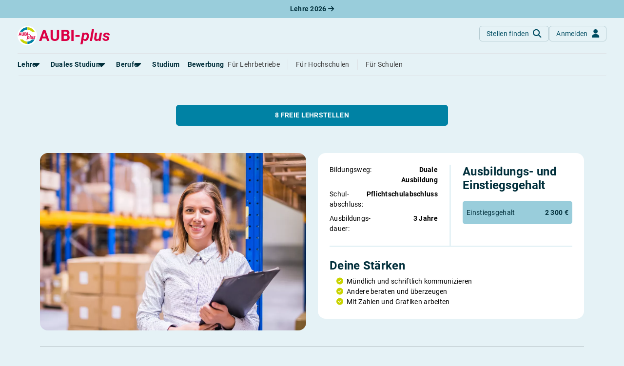

--- FILE ---
content_type: text/html; charset=utf-8
request_url: https://www.aubi-plus.at/berufe/grosshandelskaufmann-grosshandelskauffrau-1582/
body_size: 15830
content:
<!DOCTYPE html>
<html lang="de-AT">
<head>
    <meta charset="utf-8">
    <title>Großhandelskaufmann Lehre | Freie Stellen</title>
    <meta property="og&#x3A;url" content="https&#x3A;&#x2F;&#x2F;www.aubi-plus.at&#x2F;berufe&#x2F;grosshandelskaufmann-grosshandelskauffrau-1582&#x2F;">
    <meta property="og&#x3A;title" content="Gro&#xDF;handelskaufmann&#x20;Lehre&#x20;&#x7C;&#x20;Freie&#x20;Stellen">
    <meta name="description" content="Die&#x20;Kernaufgaben&#x20;der&#x20;Gro&#xDF;handelskaufleute&#x20;sind&#x20;der&#x20;Einkauf,&#x20;die&#x20;Lagerhaltung&#x20;und&#x20;der&#x20;Verkauf&#x20;von&#x20;Waren.">
    <meta property="og&#x3A;description" content="Die&#x20;Kernaufgaben&#x20;der&#x20;Gro&#xDF;handelskaufleute&#x20;sind&#x20;der&#x20;Einkauf,&#x20;die&#x20;Lagerhaltung&#x20;und&#x20;der&#x20;Verkauf&#x20;von&#x20;Waren.">
    <meta name="viewport" content="width&#x3D;device-width,&#x20;initial-scale&#x3D;1,&#x20;maximum-scale&#x3D;5,&#x20;&#x20;shrink-to-fit&#x3D;no">
    <meta property="og&#x3A;type" content="website">
    <meta property="og&#x3A;image" content="https&#x3A;&#x2F;&#x2F;www.aubi-plus.at&#x2F;assets&#x2F;img&#x2F;logo&#x2F;aubi_logo_600x600.png">
    <meta property="og&#x3A;site_name" content="AUBI-plus&#x20;GmbH">
    <meta name="application-name" content="AUBI-plus">
    <meta name="p&#x3A;domain_verify" content="ddfc5c08bef7da2a58dfe3926c8b4159">
    <meta name="facebook-domain-verification" content="xfgh2743aspdvtfdowfm6blyqy4zkk">
    <meta name="msapplication-TileColor" content="&#x23;ffffff">
    <meta name="msapplication-config" content="&#x2F;assets&#x2F;img&#x2F;icons&#x2F;favicon&#x2F;browserconfig.xml">
    <meta http-equiv="X-UA-Compatible" content="IE&#x3D;edge">
    <meta name="referrer" content="unsafe-url">
    <link href="https&#x3A;&#x2F;&#x2F;media.aubi-plus.com" rel="preconnect">
    <link href="https&#x3A;&#x2F;&#x2F;matomo.aubi-plus.de" rel="preconnect">
    <link href="https&#x3A;&#x2F;&#x2F;www.aubi-plus.de&#x2F;berufe&#x2F;grosshandelskaufmann-grosshandelskauffrau-1582&#x2F;" rel="preconnect">
    <link as="font" crossorigin="anonymous" href="&#x2F;assets&#x2F;webfonts&#x2F;Roboto-BoldItalic.ttf" rel="preload" type="font&#x2F;woff2">
    <link as="font" crossorigin="anonymous" href="&#x2F;assets&#x2F;webfonts&#x2F;Roboto-MediumItalic.ttf" rel="preload" type="font&#x2F;woff2">
    <link as="font" crossorigin="anonymous" href="&#x2F;assets&#x2F;webfonts&#x2F;Roboto-Italic.ttf" rel="preload" type="font&#x2F;woff2">
    <link as="font" crossorigin="anonymous" href="&#x2F;assets&#x2F;webfonts&#x2F;Roboto-LightItalic.ttf" rel="preload" type="font&#x2F;woff2">
    <link as="font" crossorigin="anonymous" href="&#x2F;assets&#x2F;webfonts&#x2F;roboto-v30-latin-700.woff2" rel="preload" type="font&#x2F;woff2">
    <link as="font" crossorigin="anonymous" href="&#x2F;assets&#x2F;webfonts&#x2F;roboto-v30-latin-500.woff2" rel="preload" type="font&#x2F;woff2">
    <link as="font" crossorigin="anonymous" href="&#x2F;assets&#x2F;webfonts&#x2F;roboto-v30-latin-regular.woff2" rel="preload" type="font&#x2F;woff2">
    <link as="font" crossorigin="anonymous" href="&#x2F;assets&#x2F;webfonts&#x2F;roboto-v30-latin-300.woff2" rel="preload" type="font&#x2F;woff2">
    <link as="font" crossorigin="anonymous" href="&#x2F;assets&#x2F;webfonts&#x2F;fa-light-300.woff2" rel="preload" type="font&#x2F;woff2">
    <link as="font" crossorigin="anonymous" href="&#x2F;assets&#x2F;webfonts&#x2F;fa-regular-400.woff2" rel="preload" type="font&#x2F;woff2">
    <link as="font" crossorigin="anonymous" href="&#x2F;assets&#x2F;webfonts&#x2F;fa-solid-900.woff2" rel="preload" type="font&#x2F;woff2">
    <link as="font" crossorigin="anonymous" href="&#x2F;assets&#x2F;webfonts&#x2F;fa-brands-400.woff2" rel="preload" type="font&#x2F;woff2">
    <link as="script" href="&#x2F;assets&#x2F;dist&#x2F;bundle.js&#x3F;t&#x3D;1764933519" rel="preload" type="application&#x2F;javascript">
    <link as="style" href="&#x2F;assets&#x2F;dist&#x2F;aubi-bundle.css&#x3F;t&#x3D;1765880863" rel="preload" type="text&#x2F;css">
    <link href="&#x2F;assets&#x2F;dist&#x2F;charts.css&#x3F;t&#x3D;1753770202" media="all" rel="stylesheet" type="text&#x2F;css">
    <link as="script" href="&#x2F;assets&#x2F;dist&#x2F;berufsbild.js&#x3F;t&#x3D;1764158930" rel="preload" type="application&#x2F;javascript">
    <link as="script" href="&#x2F;assets&#x2F;dist&#x2F;keen-slider.js&#x3F;t&#x3D;1757405352" rel="preload" type="application&#x2F;javascript">
    <link as="script" href="&#x2F;assets&#x2F;dist&#x2F;lite-youtube-embed.js&#x3F;t&#x3D;1762931049" rel="preload" type="application&#x2F;javascript">
    <link as="script" href="&#x2F;assets&#x2F;dist&#x2F;quiz.js&#x3F;t&#x3D;1727420011" rel="preload" type="application&#x2F;javascript">
    <link href="&#x2F;assets&#x2F;dist&#x2F;aubi-bundle.css&#x3F;t&#x3D;1765880863" media="all" rel="stylesheet" type="text&#x2F;css">
    <link href="&#x2F;assets&#x2F;img&#x2F;icons&#x2F;favicon&#x2F;favicon.ico" rel="icon" type="image&#x2F;x-icon">
    <link sizes="16x16" href="&#x2F;assets&#x2F;img&#x2F;icons&#x2F;favicon&#x2F;favicon-16x16.png" rel="icon" type="image&#x2F;png">
    <link sizes="32x32" href="&#x2F;assets&#x2F;img&#x2F;icons&#x2F;favicon&#x2F;favicon-32x32.png" rel="icon" type="image&#x2F;png">
    <link sizes="180x180" href="&#x2F;assets&#x2F;img&#x2F;icons&#x2F;favicon&#x2F;apple-touch-icon.png" rel="apple-touch-icon">
    <link href="&#x2F;manifest.json" rel="manifest">
    <link color="&#x23;004c62" href="&#x2F;assets&#x2F;img&#x2F;icons&#x2F;favicon&#x2F;safari-pinned-tab.svg" rel="mask-icon">
    <link href="https&#x3A;&#x2F;&#x2F;www.aubi-plus.at&#x2F;berufe&#x2F;grosshandelskaufmann-grosshandelskauffrau-1582&#x2F;" hreflang="de-AT" rel="alternate">
    <link href="https&#x3A;&#x2F;&#x2F;www.aubi-plus.ch&#x2F;berufe&#x2F;grosshandelskaufmann-grosshandelskauffrau-1582&#x2F;" hreflang="de-CH" rel="alternate">
    <link href="https&#x3A;&#x2F;&#x2F;www.aubi-plus.it&#x2F;berufe&#x2F;grosshandelskaufmann-grosshandelskauffrau-1582&#x2F;" hreflang="de-IT" rel="alternate">
    <link href="https&#x3A;&#x2F;&#x2F;www.aubi-plus.de&#x2F;berufe&#x2F;grosshandelskaufmann-grosshandelskauffrau-1582&#x2F;" hreflang="de" rel="alternate">
    <link href="https&#x3A;&#x2F;&#x2F;www.aubi-plus.de&#x2F;berufe&#x2F;grosshandelskaufmann-grosshandelskauffrau-1582&#x2F;" hreflang="x-default" rel="alternate">
    <link href="https&#x3A;&#x2F;&#x2F;www.aubi-plus.at&#x2F;berufe&#x2F;grosshandelskaufmann-grosshandelskauffrau-1582&#x2F;" rel="canonical">
    
</head>
<body class="bg-primary-light">
    
<noscript id="noscript">
    <img src="https://matomo.aubi-plus.de/matomo.php?idsite=4&amp;rec=1" style="border:0" alt="Matomo">
</noscript>
        <div role="region" aria-label="Aktuelle Lehrstellen 2026" class="container-fluid top-0 pre-navigation-container">
        <div class="row bg-info-40">
            <div class="col-12 py-2 text-center">
                <a href="https://www.aubi-plus.at/aktuelle-lehrstellen/" title="Aktuelle Lehrstellen 2026" class="text-primary-dark fw-bold text-decoration-none">
                    Lehre 2026                    <i class="fa-solid fa-arrow-right"></i>
                </a>
            </div>
        </div>
    </div>
    <nav role="navigation" aria-label="Hauptnavigation" class="container-fluid position-sticky z-index-sticky top-0 mb-4 mb-md-4 mb-lg-5">
        <div class="row">
            <div class="col-12 px-0">
                <div class="navbar navbar-expand-lg navbar-autohide d-block p-0 px-md-3 px-lg-4 position-absolute top-0 start-0 end-0 shadow-none justify-content-center bg-md-primary-light">
                    <div class="container-xxl d-block position-relative">
                        <div class="row align-items-stretch mx-0 p-3 px-lg-0 bg-primary-light border-bottom">
                            <div class="col-auto ps-0">
                                <a class="navbar-brand p-0 m-0 me-xl-2 d-flex align-items-center" href="/" title="Startseite">
                                    <img src="/assets/img/logo/aubi_logo.svg" alt="AUBI-plus Logo" class="bg-white rounded-circle">
                                    <span class="text-danger ms-1">AUBI-<i>plus</i></span>
                                </a>
                            </div>
                            <div class="col">
                                <div class="row flex-nowrap">
                                    <div class="col-auto ms-auto px-0 d-flex align-items-center">
                                        <div class="d-flex gap-2">
                                            <a href="https://www.aubi-plus.at/suchmaschine/suche/" class="btn btn-outline-primary-30 shadow-none fw-normal text-primary text-transform-none rounded-circle rounded-md-2 d-flex justify-content-center align-items-center mb-0"
                                            title="Stellen finden">
                                                <span class="d-none d-md-block">Stellen finden</span>
                                                <i class="fa-solid fa-magnifying-glass fa-lg ms-md-2 position-absolute position-md-static"></i>
                                            </a>
                                                                                            <a href="https://www.aubi-plus.at/servicebereich/" class="btn btn-outline-primary-30 shadow-none fw-normal text-primary text-transform-none rounded-circle rounded-md-2 d-flex justify-content-center align-items-center mb-0"
                                                title="Anmelden">
                                                    <span class="d-none d-md-block">Anmelden</span>
                                                    <i class="fa-solid fa-user fa-lg ms-md-2 position-absolute position-md-static"></i>
                                                </a>
                                                                                    </div>
                                    </div>
                                    <div class="col-auto px-0 d-lg-none d-flex align-items-center">
                                        <a class="navbar-toggler btn btn-outline-primary-30 shadow-none rounded-circle fw-normal text-primary d-flex justify-content-center align-items-center mb-0 ms-2" role="button" data-bs-toggle="collapse"
                                            href="#navigation" aria-controls="navigation" aria-expanded="false"
                                            aria-label="Toggle navigation">
                                            <span class="navbar-toggler-icon position-relative p-3">
                                                <span class="navbar-toggler-bar bar1 d-block position-absolute rounded-0 m-0"></span>
                                                <span class="navbar-toggler-bar bar2 d-block position-absolute rounded-0 m-0"></span>
                                                <span class="navbar-toggler-bar bar3 d-block position-absolute rounded-0 m-0"></span>
                                            </span>
                                        </a>
                                    </div>
                                </div>
                            </div>
                        </div>
                        <div class="position-absolute position-lg-static w-100 row justify-content-end mx-0">
                            <div class="col-12 col-md-6 col-lg-12 me-md-4 me-lg-0 px-0 px-md-3 px-lg-0">
                                <div class="collapse navbar-collapse shadow-aubi-md shadow-lg-none border-md border-top-md-0 border-lg-0 border-bottom-lg rounded-dropdown-md d-lg-block max-height-vh-80 overflow-auto overflow-lg-visible" id="navigation">
                                    
<div class="navbar-nav bg-white bg-lg-primary-light p-3 p-lg-0 border-bottom border-md-0 mx-lg-n2">
                                                                                                            
            <div class="nav-item mx-lg-2 dropdown dropdown-hover">
                                
                <a role="button" data-bs-toggle="dropdown" aria-expanded="false" id="dropdownMenuPages_000000000000176f0000000000000000"                   class="nav-link px-0 my-1 text-nowrap fw-bold text-primary-dark position-relative d-flex align-items-center">
                    <span>Lehre</span>
                                            <i class="fa-solid fa-caret-down fa-xl position-absolute position-lg-static translate-middle"></i>
                                    </a>
                                    <div class="dropdown-menu dropdown-menu-start dropdown-md p-0 py-lg-1 mt-0 mx-n2 mb-2 mx-lg-0 position-relative position-lg-absolute rounded-0 rounded-bottom-lg border-0 border-bottom shadow-aubi-lg"
                         aria-labelledby="dropdownMenuPages_000000000000176f0000000000000000">
                        <ul class="list-group list-unstyled mb-3 mb-lg-0">
                                                                                                                                                                                                                                                                                                                                                                    <li class="nav-item list-group-item border-0 p-0 px-lg-2 d-flex align-items-center">
                                            <a class="dropdown-item py-0 border-radius-md px-2 px-lg-1"
                                               title="Alles zum Thema Lehre anzeigen"
                                               href="https://www.aubi-plus.at/lehre/uebersicht/">
                                                <span class="dropdown-header text-primary text-normal d-flex align-items-center p-0">
                                                    Rund um die Lehre                                                </span>
                                            </a>
                                        </li>
                                                                                                                                                                                                                                                                                                                                                                                                            <li class="nav-item list-group-item border-0 p-0 px-lg-2 d-flex align-items-center">
                                            <a class="dropdown-item py-0 border-radius-md px-2 px-lg-1"
                                               title="Lehrstellen 2026"
                                               href="https://www.aubi-plus.at/aktuelle-lehrstellen/">
                                                <span class="dropdown-header text-primary text-normal d-flex align-items-center p-0">
                                                    Lehrstellen 2026                                                </span>
                                            </a>
                                        </li>
                                                                                                                                                                                                                                                                                                                                                                                                            <li class="nav-item list-group-item border-0 p-0 px-lg-2 d-flex align-items-center">
                                            <a class="dropdown-item py-0 border-radius-md px-2 px-lg-1"
                                               title="Alle Städte von A-Z"
                                               href="https://www.aubi-plus.at/lehre/orte/">
                                                <span class="dropdown-header text-primary text-normal d-flex align-items-center p-0">
                                                    Alle Städte von A-Z                                                </span>
                                            </a>
                                        </li>
                                                                                                                                                                                                                                                                                                                                                                                                                                                                                                                                                                                                                                                                                                                                                                                                                                                                                                                                                                                                                                                                                                                                                                            <li class="nav-item list-group-item border-0 p-0 px-lg-2 d-flex align-items-center">
                                            <a class="dropdown-item py-0 border-radius-md px-2 px-lg-1"
                                               title="Rechte in der Lehre"
                                               href="https://www.aubi-plus.at/lehre/rechte-und-pflichten/">
                                                <span class="dropdown-header text-primary text-normal d-flex align-items-center p-0">
                                                    Rechte in der Lehre                                                </span>
                                            </a>
                                        </li>
                                                                                                                                                                                            </ul>
                                                                                                                                                                                                                                                                                                                                                                                                                                                                                                                                                                                                                                                                                                                                                                                                                                                                                                                                                    <div class="dropdown-feature pt-lg-2 mt-lg-2 px-lg-2 mx-2">
                                    <p class="text-primary-80 text-wrap">
                                        Erstelle dein Bewerberprofil und lasse dich von Lehrbetrieben ansprechen – ohne dich bewerben zu müssen!                                    </p>
                                    
    <div class="d-grid">
    <a  href="https://www.aubi-plus.at/lass-dich-finden/" class="d-inline-flex justify-content-center align-items-center btn btn-info flex-row-reverse text-nowrap text-transform-none mb-4 mb-lg-2 fw-normal rounded-1" title="Lass&#x20;dich&#x20;finden"
       target="_self"
                role="button"                        >
                    <i class="fa-solid fa-magnifying-glass" aria-hidden="true"></i>
                            <span class="me-2">Lass dich finden</span>
                        </a>
    </div>
                                </div>
                                                                        </div>
                            </div>
                                                                                                                
            <div class="nav-item mx-lg-2 dropdown dropdown-hover">
                                
                <a role="button" data-bs-toggle="dropdown" aria-expanded="false" id="dropdownMenuPages_00000000000017690000000000000000"                   class="nav-link px-0 my-1 text-nowrap fw-bold text-primary-dark position-relative d-flex align-items-center">
                    <span>Duales Studium</span>
                                            <i class="fa-solid fa-caret-down fa-xl position-absolute position-lg-static translate-middle"></i>
                                    </a>
                                    <div class="dropdown-menu dropdown-menu-start dropdown-md p-0 py-lg-1 mt-0 mx-n2 mb-2 mx-lg-0 position-relative position-lg-absolute rounded-0 rounded-bottom-lg border-0 border-bottom shadow-aubi-lg"
                         aria-labelledby="dropdownMenuPages_00000000000017690000000000000000">
                        <ul class="list-group list-unstyled mb-3 mb-lg-0">
                                                                                                                                                                                                    <li class="nav-item list-group-item border-0 p-0 px-lg-2 d-flex align-items-center">
                                            <a class="dropdown-item py-0 border-radius-md px-2 px-lg-1"
                                               title="Alles zum dualen Studium anzeigen"
                                               href="https://www.aubi-plus.at/duales-studium/uebersicht/">
                                                <span class="dropdown-header text-primary text-normal d-flex align-items-center p-0">
                                                    Rund um das duale Studium                                                </span>
                                            </a>
                                        </li>
                                                                                                                                                                                                                                            <li class="nav-item list-group-item border-0 p-0 px-lg-2 d-flex align-items-center">
                                            <a class="dropdown-item py-0 border-radius-md px-2 px-lg-1"
                                               title="Dualen Studienplatz finden"
                                               href="https://www.aubi-plus.at/aktuelle-duale-studienplaetze/">
                                                <span class="dropdown-header text-primary text-normal d-flex align-items-center p-0">
                                                    Duale Studienplätze 2026                                                </span>
                                            </a>
                                        </li>
                                                                                                                                                                                                                                            <li class="nav-item list-group-item border-0 p-0 px-lg-2 d-flex align-items-center">
                                            <a class="dropdown-item py-0 border-radius-md px-2 px-lg-1"
                                               title="Dualen Studienplatz finden"
                                               href="https://www.aubi-plus.at/duales-studium/a-z/">
                                                <span class="dropdown-header text-primary text-normal d-flex align-items-center p-0">
                                                    Duale Studiengänge von A-Z                                                </span>
                                            </a>
                                        </li>
                                                                                                                                                                                                                                            <li class="nav-item list-group-item border-0 p-0 px-lg-2 d-flex align-items-center">
                                            <a class="dropdown-item py-0 border-radius-md px-2 px-lg-1"
                                               title="Alle Orte von A-Z"
                                               href="https://www.aubi-plus.at/duales-studium/orte/">
                                                <span class="dropdown-header text-primary text-normal d-flex align-items-center p-0">
                                                    Alle Orte von A-Z                                                </span>
                                            </a>
                                        </li>
                                                                                                                        </ul>
                                                                                                                                                                                                                                                            </div>
                            </div>
                                                                                                                
            <div class="nav-item mx-lg-2 dropdown dropdown-hover">
                                
                <a role="button" data-bs-toggle="dropdown" aria-expanded="false" id="dropdownMenuPages_00000000000017da0000000000000000"                   class="nav-link px-0 my-1 text-nowrap fw-bold text-primary-dark position-relative d-flex align-items-center">
                    <span>Berufe</span>
                                            <i class="fa-solid fa-caret-down fa-xl position-absolute position-lg-static translate-middle"></i>
                                    </a>
                                    <div class="dropdown-menu dropdown-menu-start dropdown-md p-0 py-lg-1 mt-0 mx-n2 mb-2 mx-lg-0 position-relative position-lg-absolute rounded-0 rounded-bottom-lg border-0 border-bottom shadow-aubi-lg"
                         aria-labelledby="dropdownMenuPages_00000000000017da0000000000000000">
                        <ul class="list-group list-unstyled mb-3 mb-lg-0">
                                                                                                                                                                                                    <li class="nav-item list-group-item border-0 p-0 px-lg-2 d-flex align-items-center">
                                            <a class="dropdown-item py-0 border-radius-md px-2 px-lg-1"
                                               title="Alles zum Thema Berufe anzeigen"
                                               href="https://www.aubi-plus.at/berufe/">
                                                <span class="dropdown-header text-primary text-normal d-flex align-items-center p-0">
                                                    Rund um Berufe                                                </span>
                                            </a>
                                        </li>
                                                                                                                                                                                                                                                                                                                                                                                                            <li class="nav-item list-group-item border-0 p-0 px-lg-2 d-flex align-items-center">
                                            <a class="dropdown-item py-0 border-radius-md px-2 px-lg-1"
                                               title="Gehalt in der Lehre"
                                               href="https://www.aubi-plus.at/lehre/lehrlingsentschaedigung/">
                                                <span class="dropdown-header text-primary text-normal d-flex align-items-center p-0">
                                                    Lehrlingseinkommen                                                </span>
                                            </a>
                                        </li>
                                                                                                                                                                                                                                                                                                                                                                                                                                                                                                                                                                                                                                                                                                                                                                                                                                                                                                                                                                                                                                                                                                                                                                                                                                                                                                                                                                                                                                                                                                                                                                                <li class="nav-item list-group-item border-0 p-0 px-lg-2 d-flex align-items-center">
                                            <a class="dropdown-item py-0 border-radius-md px-2 px-lg-1"
                                               title="Alle Themen anzeigen"
                                               href="https://www.aubi-plus.at/berufe/themen/">
                                                <span class="dropdown-header text-primary text-normal d-flex align-items-center p-0">
                                                    Berufe nach Themen                                                </span>
                                            </a>
                                        </li>
                                                                                                                                                                                                                                            <li class="nav-item list-group-item border-0 p-0 px-lg-2 d-flex align-items-center">
                                            <a class="dropdown-item py-0 border-radius-md px-2 px-lg-1"
                                               title="Alle Berufe anzeigen"
                                               href="https://www.aubi-plus.at/berufe/a-z/">
                                                <span class="dropdown-header text-primary text-normal d-flex align-items-center p-0">
                                                    Alle Lehrberufe                                                </span>
                                            </a>
                                        </li>
                                                                                                                                                                                                                                                                                        </ul>
                                                                                                                                                                                                                                                                                                                                                                                                                                                                                                                                                                                                                                                                                                                                                                                                                                                                                                                                                                                                        <div class="dropdown-feature pt-lg-2 mt-lg-2 px-lg-2 mx-2">
                                    <p class="text-primary-80 text-wrap">
                                        Teste dich: Mit unserem Berufs-Check bist du weniger als zehn Minuten von deinem Traumberuf entfernt.                                    </p>
                                    
    <div class="d-grid">
    <a  href="https://www.aubi-plus.at/berufscheck/" class="d-inline-flex justify-content-center align-items-center btn btn-info flex-row-reverse text-nowrap text-transform-none mb-4 mb-lg-2 fw-normal rounded-1" title="Berufs-Check&#x20;starten"
       target="_self"
                role="button"                        >
                    <i class="fa-solid fa-user-check" aria-hidden="true"></i>
                            <span class="me-2">Berufs-Check starten</span>
                        </a>
    </div>
                                </div>
                                                                        </div>
                            </div>
                                                <div class="nav-item mx-lg-2">
                    <a class="nav-link d-flex align-items-center px-0 my-1 fw-bold text-primary-dark d-flex align-items-center"
                       title="Alles rund um das Studium anzeigen"
                       href="https://www.aubi-plus.at/studium/uebersicht/">
                        <span>Studium</span>
                    </a>
                </div>
                                                                                                                                                                                                                                                                                                                        
            <div class="nav-item mx-lg-2">
                                                                    
                <a href="https://www.aubi-plus.at/bewerbung/"                   class="nav-link px-0 my-1 text-nowrap fw-bold text-primary-dark position-relative d-flex align-items-center">
                    <span>Bewerbung</span>
                                    </a>
                            </div>
                                                <div class="nav-item mx-lg-2 ms-lg-auto mt-2 mt-lg-0 pt-2 pt-lg-0 border-top border-top-lg-0">
                    <a class="nav-link px-0 my-1 d-flex align-items-center fw-normal"
                       title="Für Ausbildungsbetriebe"
                       href="https://www.aubi-plus.at/lehrbetriebe/">
                        <span>Für Lehrbetriebe</span>
                    </a>
                </div>
                                                    <div class="nav-item mx-lg-2">
                    <a class="nav-link px-0 my-1 d-flex align-items-center fw-normal"
                       title="Für Hochschulen"
                       href="https://www.aubi-plus.at/hochschulen/">
                        <span class="border-start-lg ps-lg-3">Für Hochschulen</span>
                    </a>
                </div>
                                                    <div class="nav-item mx-lg-2">
                    <a class="nav-link px-0 my-1 d-flex align-items-center fw-normal"
                       title="Für Schulen"
                       href="https://www.aubi-plus.at/schulen/">
                        <span class="border-start-lg ps-lg-3">Für Schulen</span>
                    </a>
                </div>
                </div>
                                </div>
                            </div>
                        </div>
                    </div>
                </div>
            </div>
        </div>
    </nav>
    <main role="main">

        
                

    

                            




    
    




<div class="container-lg">
    

<div class="row">
    <div class="col-12">
        <h1 class="mb-0 text-break hyphens-auto">
            Großhandelskaufmann / Großhandelskauffrau            <span class="d-block fs-6 lh-sm">Lehre & Beruf</span>
        </h1>
    </div>
    <div class="mb-3 mb-md-4 mb-lg-5 pb-3 pb-lg-2">
                    <div class="col-12 col-md-6 mt-3 mt-md-4 mt-lg-5 pt-3 pt-lg-2 mx-auto">
                <div class="d-grid gap-2">
                    <a href="https://www.aubi-plus.at/berufe/grosshandelskaufmann-grosshandelskauffrau-1582/lehre/" class="btn btn-info">
                        8 freie Lehrstellen                    </a>
                </div>
            </div>
            </div>
</div>
<div class="row">
            <div class="col-12 col-xl-6 mb-3 mb-md-4 mb-lg-5 mb-xl-4 pb-3 pb-lg-2">
                        <picture class="d-block d-lg-none ratio ratio-16x9">
                    <source media="(min-width: 1200px)" srcset="https://media.aubi-plus.com/berufsbild/xlarge/21a9f15-grosshandelskauffrau-bei-der-arbeit.webp">
                            <source media="(min-width: 992px)" srcset="https://media.aubi-plus.com/berufsbild/large/e651385-grosshandelskauffrau-bei-der-arbeit.webp">
                            <source media="(min-width: 768px)" srcset="https://media.aubi-plus.com/berufsbild/medium/ccedc19-grosshandelskauffrau-bei-der-arbeit.webp">
                            <source media="(min-width: 576px)" srcset="https://media.aubi-plus.com/berufsbild/medium/ccedc19-grosshandelskauffrau-bei-der-arbeit.webp">
                            <source media="(max-width: 575px)" srcset="https://media.aubi-plus.com/berufsbild/medium/ccedc19-grosshandelskauffrau-bei-der-arbeit.webp">
                        <img loading="eager" fetchpriority="high" class="img-fluid mh-100 w-100 left-0 rounded-4 object-fit-cover" src="https://media.aubi-plus.com/berufsbild/xlarge/21a9f15-grosshandelskauffrau-bei-der-arbeit.webp" alt="Großhandelskauffrau bei der Arbeit.">

            </picture>
                                    <picture class="d-block d-none d-lg-block d-xl-none ratio ratio-21x9">
                    <source media="(min-width: 1200px)" srcset="https://media.aubi-plus.com/berufsbild/xlarge/21a9f15-grosshandelskauffrau-bei-der-arbeit.webp">
                            <source media="(min-width: 992px)" srcset="https://media.aubi-plus.com/berufsbild/large/e651385-grosshandelskauffrau-bei-der-arbeit.webp">
                            <source media="(min-width: 768px)" srcset="https://media.aubi-plus.com/berufsbild/medium/ccedc19-grosshandelskauffrau-bei-der-arbeit.webp">
                            <source media="(min-width: 576px)" srcset="https://media.aubi-plus.com/berufsbild/medium/ccedc19-grosshandelskauffrau-bei-der-arbeit.webp">
                            <source media="(max-width: 575px)" srcset="https://media.aubi-plus.com/berufsbild/medium/ccedc19-grosshandelskauffrau-bei-der-arbeit.webp">
                        <img loading="eager" fetchpriority="high" class="img-fluid mh-100 w-100 left-0 rounded-4 object-fit-cover" src="https://media.aubi-plus.com/berufsbild/xlarge/21a9f15-grosshandelskauffrau-bei-der-arbeit.webp" alt="Großhandelskauffrau bei der Arbeit.">

            </picture>
                                                    <picture class="d-block d-none d-xl-block ratio ratio-3x2">
                    <source media="(min-width: 1200px)" srcset="https://media.aubi-plus.com/berufsbild/xlarge/21a9f15-grosshandelskauffrau-bei-der-arbeit.webp">
                            <source media="(min-width: 992px)" srcset="https://media.aubi-plus.com/berufsbild/large/e651385-grosshandelskauffrau-bei-der-arbeit.webp">
                            <source media="(min-width: 768px)" srcset="https://media.aubi-plus.com/berufsbild/medium/ccedc19-grosshandelskauffrau-bei-der-arbeit.webp">
                            <source media="(min-width: 576px)" srcset="https://media.aubi-plus.com/berufsbild/medium/ccedc19-grosshandelskauffrau-bei-der-arbeit.webp">
                            <source media="(max-width: 575px)" srcset="https://media.aubi-plus.com/berufsbild/medium/ccedc19-grosshandelskauffrau-bei-der-arbeit.webp">
                        <img loading="eager" fetchpriority="high" class="img-fluid mh-100 w-100 left-0 rounded-4 object-fit-cover" src="https://media.aubi-plus.com/berufsbild/xlarge/21a9f15-grosshandelskauffrau-bei-der-arbeit.webp" alt="Großhandelskauffrau bei der Arbeit.">

            </picture>
                                </div>
                <div class="col-12 col-xl-6 mb-3 mb-md-4 mb-lg-5 mb-xl-4 pb-3 pb-lg-2">
            <div class="card w-100 text-bg-white rounded-4 border-0 px-0">
                <div class="card-body p-4 py-md-0">
                    <div class="row gx-md-0">
                                                    <div class="col-12 col-md-6 border-end-md border-bottom-md order-first border-md-3 border-md-primary-light mt-md-4">
                                <div class="pb-md-4 pe-md-4">
                                    <div class="row gy-2">
                                        <div class="col-12">
                                            <div class="row">
                                                <div class="col-6">
                                                    <p class="m-0">Bildungsweg:</p>
                                                </div>
                                                <div class="col-6">
                                                    <p class="float-end text-end m-0">
                                                        <strong>Duale Ausbildung</strong>
                                                    </p>
                                                </div>
                                            </div>
                                        </div>
                                                                                    <div class="col-12">
                                                <div class="row">
                                                    <div class="col-6">
                                                        <p class="m-0">Schul&shy;abschluss:</p>
                                                    </div>
                                                    <div class="col-6">
                                                        <p class="float-end text-end m-0">
                                                            <strong>Pflichtschulabschluss</strong>
                                                        </p>
                                                    </div>
                                                </div>
                                            </div>
                                                                                                                                                                                                                                                                <div class="col-12">
                                                <div class="row">
                                                    <div class="col-6">
                                                        <p class="m-0">Ausbildungs&shy;dauer:</p>
                                                    </div>
                                                    <div class="col-6">
                                                        <p class="float-end text-end m-0">
                                                            <strong>3 Jahre</strong>
                                                        </p>
                                                    </div>
                                                </div>
                                            </div>
                                                                            </div>
                                </div>
                                <hr class="my-4 d-md-none">
                            </div>
                                                                            <div class="col-12 col-md order-md-last mt-md-4">
                                <div class="pb-md-4">
                                    <div class="row">
                                        <div class="col-12">
                                            <p class="h3">Deine Stärken</p>
                                        </div>
                                    </div>
                                    <div class="row">
                                        <div class="col">
                                            <ul class="fa-ul mb-0">
                                                                                                                                                                                                                                                    <li>
                                                        <span class="fa-li">
                                                            <i class="fa-solid fa-circle-check text-success"></i>
                                                        </span>
                                                        <span>Mündlich und schriftlich kommunizieren</span>
                                                    </li>
                                                                                                    <li>
                                                        <span class="fa-li">
                                                            <i class="fa-solid fa-circle-check text-success"></i>
                                                        </span>
                                                        <span>Andere beraten und überzeugen</span>
                                                    </li>
                                                                                                    <li>
                                                        <span class="fa-li">
                                                            <i class="fa-solid fa-circle-check text-success"></i>
                                                        </span>
                                                        <span>Mit Zahlen und Grafiken arbeiten</span>
                                                    </li>
                                                                                            </ul>
                                        </div>
                                    </div>
                                </div>
                                                            <hr class="my-4 d-md-none">
                                                        </div>
                                                                            <div class="col-12 border-md-3 border-md-primary-light col-md-6 order-last order-md-2 border-md-start mt-md-4 border-bottom-md">
                                <div class="ps-md-4 pb-md-4">
                                                                            <p class="h3">Ausbildungs- und Einstiegs&shy;gehalt</p>
                                                                            
<div class="row">
    <div class="col-12 col-md-9 col-lg-8 col-xl-12 mx-auto d-none">
        <table class="charts-css column datasets-spacing-10 show-labels" style="--labels-size: 4rem;">
                                                    <tr>
                    <th scope="row">
                    <span class="fw-normal text-nowrap">Einstieg</span>
                    <span class="w-100 text-nowrap overflow-hidden text-center">
                        2 300 €
                    </span>
                    </th>
                    <td style="--size: 1" class="bg-info-40 rounded"></td>
                </tr>
                    </table>
    </div>
</div>

    <div class="row">
        <div class="col-12 d-none d-sm-flex">
            <table class="charts-css bar data-end datasets-spacing-2 mb-3 text-primary-dark mt-2">
                                                                    <tr>
                        <td style="--size: 1" class="bg-info-40 rounded px-2 py-4">
                            <span class="text-truncate">Einstiegsgehalt</span><strong class="data ms-auto text-nowrap">2 300 €</strong>
                        </td>
                    </tr>
                            </table>
        </div>
    </div>
                                </div>
                            </div>
                                            </div>
                </div>
            </div>
        </div>
    </div>
    <div class="row">
        <div class="col-12">
            <hr class="mb-4 mt-0">
            <p class="h3 mb-3">
                Mehr zum Berufsbild Großhandelskaufmann / Großhandelskauffrau            </p>
                                        

<div class="row">
    <div class="d-print-none mb-4 pb-2 pb-lg-3">
        <div class="col-12 mt-3 d-none d-lg-block">
                            <nav aria-label="berufsbild-navigation" class="d-print-none">
    <div class="nav-wrapper">
        <div class="row gx-0 overflow-x-auto text-center text-nowrap text-uppercase fw-bold">
                            <div class="col-auto px-3 border-2 border-bottom border-info text-info">
                    <a class="nav-link text-reset py-1"
                       href="https://www.aubi-plus.at/berufe/grosshandelskaufmann-grosshandelskauffrau-1582/"
                       title="Lehre & Beruf"
                                                                    >
                                                Lehre & Beruf                    </a>
                </div>
                            <div class="col-auto px-3  text-info-60">
                    <a class="nav-link text-reset py-1"
                       href="https://www.aubi-plus.at/berufe/grosshandelskaufmann-grosshandelskauffrau-1582/lehre/"
                       title="Lehrstellen als Großhandelskaufmann / Großhandelskauffrau"
                                                                    >
                                                    <span class="badge h6 text-bg-success rounded-pill py-1 px-2 me-2">8</span>
                                                Lehrstellen                    </a>
                </div>
                        <hr class="m-0">
        </div>
    </div>
</nav>
                    </div>
        <div class="col-12 col-md-6 mx-auto d-lg-none">
            <div class="d-grid gap-2 d-lg-none">
                <a class="btn btn-info" id="berufsbildNavigationCollapseButton" data-bs-toggle="collapse" href="#berufsbildNavigationCollapse" role="button" aria-expanded="false" aria-controls="berufsbildNavigationCollapse">
                    Lehre & Beruf <i class="ms-2 fa-solid fa-caret-down collapse-closed"></i><i class="ms-2 fa-solid fa-caret-up collapse-opened"></i>
                </a>
            </div>
            <div class="collapse" id="berufsbildNavigationCollapse">
                <div class="bg-white p-3 rounded-bottom-2 fw-bold text-uppercase">
                                            <a class="text-decoration-none" href="https://www.aubi-plus.at/berufe/grosshandelskaufmann-grosshandelskauffrau-1582/" title="Lehre & Beruf">
                            <p class="py-2 mb-2">
                                Lehre & Beruf                            </p>
                        </a>
                                            <a class="text-decoration-none" href="https://www.aubi-plus.at/berufe/grosshandelskaufmann-grosshandelskauffrau-1582/lehre/" title="Lehrstellen">
                            <p class="py-2 mb-2">
                                Lehrstellen                            </p>
                        </a>
                                    </div>
            </div>
        </div>
    </div>
</div>
        </div>
    </div>
    <div class="row">
        <div class="col-12">
            <hr class="mb-4 mt-0 d-lg-none">
            <p class="h3 mb-3">Seiteninhalt</p>
            <div class="row" id="pill-cn-list">
                                    <div class="col-auto my-1 pe-0">
                        <span class="badge text-bg-info fs-6 fw-bold rounded-pill text-wrap position-relative">
    <a class="text-white text-decoration-none text-uppercase stretched-link" href="#infos-zum-beruf" title="Infos zum Beruf">
        Infos zum Beruf    </a>
            <i class="fa-solid fa-arrow-right text-white mx-1"></i>
    </span>
                    </div>
                                                    <div class="col-auto my-1 pe-0">
                        <span class="badge text-bg-info fs-6 fw-bold rounded-pill text-wrap position-relative">
    <a class="text-white text-decoration-none text-uppercase stretched-link" href="#voraussetzungen" title="Voraussetzungen">
        Voraussetzungen    </a>
            <i class="fa-solid fa-arrow-right text-white mx-1"></i>
    </span>
                    </div>
                                                                    <div class="col-auto my-1 pe-0">
                        <span class="badge text-bg-info fs-6 fw-bold rounded-pill text-wrap position-relative">
    <a class="text-white text-decoration-none text-uppercase stretched-link" href="#ablauf-inhalte" title="Ablauf & Inhalte">
        Ablauf & Inhalte    </a>
            <i class="fa-solid fa-arrow-right text-white mx-1"></i>
    </span>
                    </div>
                                                    <div class="col-auto my-1 pe-0">
                        <span class="badge text-bg-info fs-6 fw-bold rounded-pill text-wrap position-relative">
    <a class="text-white text-decoration-none text-uppercase stretched-link" href="#karriere" title="Karriere">
        Karriere    </a>
            <i class="fa-solid fa-arrow-right text-white mx-1"></i>
    </span>
                    </div>
                                            </div>
            <hr class="my-4">
        </div>
    </div>
    <div class="row">
        <div class="col col-lg-8">
                            
                <section class="row mb-md-2 mb-lg-4 pb-3" id="infos-zum-beruf" data-cn-title="Infos zum Beruf">
                    <div class="col-12">
                        <h2 class="text-info mb-3 mb-md-4">Infos zum Beruf</h2>
                                                    <h3 class="mb-3 mb-md-4">
                                                                    Was macht man als Großhandelskaufmann / Großhandelskauffrau?
                                                            </h3>
                                                <div class="user-input mb-4">
                                                                                    <p>Großhandelskaufleute arbeiten in Großhandels-, Industrie-, Einzelhandels- oder Gewerbebetrieben. Sie ermitteln den Bedarf von Waren und beschaffen diese dann in der nötigen Menge. Sie überwachen die Warenlieferungen und bearbeiten sie administrativ.Auch Kundengespräche gehören zu ihren Aufgaben. Großhandelskaufleute müssen Kunden bei der Produktauswahl beraten und Serviceleistungen anbieten und so zu Verkaufsabschlüssen kommen. Dann müssen sie die Bestellungen und Kundenaufträge abwickeln, Das beinhaltet auch Rechnungen schreiben und Zahlungsverkehr abzuwickeln. Und sollte es einmal zu Reklamationen kommen fällt auch dies in ihren Aufgabenbereich.Sie müssen auch die Liefertermine im Auge behalten und bei Bedarf eingreifen. Dazu kommen administrative Arbeiten die sie mit Hilfe der betrieblichen Informations- und Kommunikationssysteme durchführen. Dazu gehören unter anderen auch die betriebliche Buchführung und Kostenrechnung. Sie legen Statistiken, Dateien und Karteien an und pflegen diese und werten sie aus.</p>                        </div>
                    </div>
                                                                            </section>
                                                                
                <section class="row" id="voraussetzungen" data-cn-title="Voraussetzungen">
                    <div class="col-12 mb-3 mb-md-4 mb-lg-5 pb-3 pb-lg-2">
                        <h2 class="text-info mb-3 mb-md-4" >Voraussetzungen</h2>
                        <h3 class="mb-3 mb-md-4">
                                                            Welche Voraussetzungen sollte ich für die Lehre als Großhandelskaufmann / Großhandelskauffrau erfüllen?
                                                    </h3>
                        <div class="user-input mb-n3">
                                                            <p>Die angehenden Kaufleute im Großhandel sollten folgende Eigenschaften und Fähigkeiten mitbringen:</p>
<ul>
<li>Neigung zu Mathematik</li>
<li>Gutes Sprachgefühl sowohl in Deutsch, als auch in Englisch</li>
<li>Gutes Ausdrucksvermögen und Textverständnis in Wort und Schrift</li>
<li>Kontaktfreude</li>
<li>Durchsetzungsvermögen</li>
<li>geistige Flexibilität</li>
<li>Kaufmännisches Denken</li>
<li>Kunden- und Serviceorientierung</li>
<li>Verhandlungsgeschick</li>
<li>Kommunikationsfähigkeit</li>
</ul>
<p>Eine bestimmte schulische Bildung ist nicht vorgeschrieben, allerdings stellen die meisten Betriebe Bewerber mit mittleren Bildungsabschluss oder (Fach-) Hochschulreife ein.</p>                                                    </div>
                    </div>
                                                                                    <div class="col-12 col-md-6 mx-auto mb-3 mb-md-4 mb-lg-5 pb-3 pb-lg-2">
                            <div class="d-grid gap-2">
                                <a href="https://www.aubi-plus.at/berufe/grosshandelskaufmann-grosshandelskauffrau-1582/lehre/" class="btn btn-info" title="Stellen finden">
                                    Stellen finden
                                </a>
                            </div>
                        </div>
                                    </section>
                        <div class="row">
                <div class="col mx-auto">
                                            
<section class="row">
    <div class="col-md-8 mx-auto text-center">
        <p class="h2 flex-column flex-sm-row d-inline-flex gap-3">
            <i class="d-none d-sm-inline fa-solid fa-tablet-screen-button text-info"></i>
            <i class="d-sm-none fa-solid fa-2x fa-tablet-screen-button text-info"></i>
            <span>Was wünscht du dir?</span>
        </p>
        <p>
            Deine Meinung ist gefragt: Wann ist eine Bewerbung für dich einfach? Was erwartest du von
            deinem Ausbildungsbetrieb vor und während der Ausbildung? Welches Feedback ist für dich
            besonders hilfreich?
        </p>
        <p>
            Nimm teil an der Studie Azubi-Recruiting Trends 2026 und gestalte
            deine Zukunft einfach mit. Unter allen Teilnehmenden werden
            <a href="https://www.ausbildungsstudie.de/?source=aubi"
                title="Zu ausbildungsstudie.de" target="_blank" rel="noopener"
            >
                tolle Gewinne
            </a> verlost – es sind bis zu 500 Euro für dich drin!
        </p>
        
    <a  href="https://start.ausbildungsstudie.de/c/art2026-aubiazubidirekt" class="d-inline-flex justify-content-center align-items-center btn btn-info" title="Umfrage&#x20;starten"
       target="_self"
        rel="noopener"        role="button"                        >
                    <span>Umfrage starten</span>
            </a>

    </div>
</section>
                                    </div>
            </div>
                            <section class="row mb-md-2 mb-lg-4 pb-3" id="ablauf-inhalte" data-cn-title="Ablauf und Inhalte">
                    <div class="col-12 mb-md-2 mb-lg-4 pb-3">
                                                                        <h2 class="text-info mb-3 mb-md-4">Ablauf und Inhalte</h2>
                                                    <h3 class="mb-3 mb-md-4">Ablauf der Lehre</h3>
                            <div class="user-input">
                                                                                                                                                                    
                                                                                                                                                                <p>Während der Ausbildung lernen die Auszubildenden unter anderen Folgendes:</p>
<ul>
<li>Führen von Verkaufsgesprächen</li>
<li>Bedarfsermittlung von Waren</li>
<li>Warenbeschaffung</li>
<li>Warenlieferungen überwachen</li>
<li>Lieferungen überwachen</li>
<li>Maßnahmen bei Verzögerungen oder Reklamationen anzuwenden</li>
<li>Kunden zu beraten</li>
<li>Bestellungen und Kundenaufträge abzuwickeln</li>
<li>Rechnungen schreiben</li>
<li>Zahlungsverkehr abzuwickeln</li>
<li>Umgang mit Informations- und Kommunikationssystemen</li>
<li>Buchführung und Kostenrechnung</li>
<li>Statistiken, Dateien und Karteien anzulegen, zu warten und auszuwerten</li>
</ul>                            </div>
                                            </div>
                                                                                                </section>
                                                    <div class="row mb-3 mb-md-4 mb-lg-5 pb-3 pb-lg-2">
                    <div class="col-12 col-md-6 mx-auto">
                        <div class="d-grid gap-2">
                            <a href="https://www.aubi-plus.at/berufe/grosshandelskaufmann-grosshandelskauffrau-1582/lehre/" class="btn btn-info" title="Stellen finden">
                                Stellen finden
                            </a>
                        </div>
                    </div>
                </div>
                                        <div class="row mb-3 mb-md-4 mb-lg-5 pb-3 pb-lg-2">
                    <div class="col-12">
                        



<a class="privacydisclaimer youtubePrivacyDisclaimer d-block bg-light p-3 py-4 my-3 text-dark text-center" href="#" title="YouTube Haftungsausschluss" data-cookiecategory="advertising">
    <i class="fa-light fa-square-question pe-3"></i>
    <span class="ms-0">Ich bin damit einverstanden, dass mir Inhalte von <strong>YouTube</strong> angezeigt werden.</span>
</a>
<div class="youtube-player-container d-none">
    

                            
        
    
<lite-youtube
    class="rounded-4"
    id="663cf689bc3ba9b900c3c49ffe017a8a"
    videoid="APBqSPUkjxE"
    params="rel=0&list=PL5e51sV7p2OqpNkSFz4eZ2FkuZC_s9CWu&listType=playlist"
    title="Kaufmann für Groß- und Außenhandelsmanagement (m/w/d) – Ausbildung bei Brillux">
</lite-youtube>

    <p class="mt-2 mb-0 text-muted">
        <small>
            <i class="fa-solid fa-info-circle me-1"></i>
            Das Video ist Teil einer Playlist. Du findest weitere Videos direkt im YouTube-Player über das Playlist-Symbol.    
        </small>
    </p>
</div>
                    </div>
                </div>
                                                    <section id="karriere" data-cn-title="Karriere">
                    <h2 class="text-info mb-3 mb-md-4">Karriere</h2>
                                                                                                                            <div class="row mb-md-2 mb-lg-4 pb-3">
                            <div class="col-12">
                                <h3 class="mb-3 mb-md-4">
                                                                            Wie viel verdient man als Großhandelskaufmann / Großhandelskauffrau?
                                                                    </h3>
                                <p class="pb-3">
                                                                            Als Großhandelskaufmann / Großhandelskauffrau kannst du nach deiner Lehre mit einem Einstiegsgehalt von <strong>2 300 EUR</strong> rechnen.
                                                                    </p>
                                                            </div>
                        </div>
                                                        </section>
                                                    <div class="row mb-3 mb-md-4 mb-lg-5 pb-3 pb-lg-2">
                    <div class="col-12">
                        <div class="card w-100 text-bg-white rounded-4 border-0 px-0">
                            <div class="card-header text-bg-success border-0 rounded-top-4 h3 text-primary-dark px-3 py-4">
                                                                    Wie gut passt der Beruf Großhandelskaufmann / Großhandelskauffrau zu dir?
                                                            </div>
                            <div class="card-body px-4 pb-0 text-primary-dark">
                                                                    <p class="h3 mb-4">
                                                                                    Der Beruf Großhandelskaufmann / Großhandelskauffrau passt gut zu dir, wenn ...
                                                                            </p>
                                    <ul class="fa-ul ms-4 pb-2">
                                                                                                                                                                                                                            <li>
                                                    <i class="fa-solid fa-thumbs-up fa-lg fa-li text-success"></i>
                                                    ... du dich in deinem Beruf gerne schick anziehen möchtest                                                </li>
                                                                                                                        </ul>
                                                                            <hr class="my-4">
                                                                                                                                        <p class="h3 mb-4 pt-2">
                                                                                    Der Beruf Großhandelskaufmann / Großhandelskauffrau passt weniger zu dir, wenn ...
                                                                            </p>
                                    <ul class="fa-ul ms-4">
                                                                                                                                                                                                                            <li>
                                                    <i class="fa-solid fa-thumbs-down fa-lg fa-li text-danger"></i>
                                                    ... du nicht überwiegend im Büro sitzen möchtest                                                </li>
                                                                                            <li>
                                                    <i class="fa-solid fa-thumbs-down fa-lg fa-li text-danger"></i>
                                                    ... du nicht vor einer Gruppe von Menschen sprechen möchtest                                                </li>
                                                                                                                        </ul>
                                                            </div>
                        </div>
                    </div>
                </div>
                        

        </div>
        
<aside class="col-lg-4 d-none d-lg-block tiny-serp-stack">
    <div class="row gy-4">
                    <div class="col-12">
                <div class="card w-100 text-bg-info-20 rounded-4 border-0 px-0">
                    <div class="card-body p-3">
                        <div class="row">
                            <div class="col-12">
                                                                                                <p class="h3 mb-0">Freie Lehrstellen</p>
                            </div>
                                                            <div class="col-12">
                                                                                                                                                                                                                                                                                                                                                                                                                            <a href="/ausbildung/brillux-farben-gmbh-grosshandelskaufmann-salzburg-169932/" title="Diese Stelle anzeigen" class="text-reset text-decoration-none fw-normal">
    <div class="card border-0">
                <div class="card-body p-3">
            <div class="row align-items-stretch text-primary-dark">
                <div class="col-3 pe-0 d-flex align-items-center">
                                                            <div class="ratio ratio-1x1">
                        <img loading="lazy" src="https://media.aubi-plus.com/uploads/institutionen/thumbnail/a1bea0f-brillux-logo-farbig.webp" alt="img" class="img-fluid object-fit-contain">
                    </div>
                </div>
                                    <div class="col d-flex flex-column justify-content-center">
                                                    <div class="row">
                                <div class="col">
                                    <span class="text-break fw-bold">
                                        Brillux Farben GmbH                                    </span>
                                </div>
                            </div>
                                                    <div class="row">
                                <div class="col">
                                    <span class="text-break">
                                        5020 Salzburg                                    </span>
                                </div>
                            </div>
                                                    <div class="row mt-auto">
                                <div class="col">
                                    <span class="text-break text-danger fw-bold">
                                        Ab sofort!                                    </span>
                                </div>
                            </div>
                                                                    </div>
                            </div>
        </div>
    </div>
</a>
                                </div>
                                                        <div class="col-12">
                                                                                                                                                                <a class="btn btn-outline-info w-100" href="https://www.aubi-plus.at/berufe/grosshandelskaufmann-grosshandelskauffrau-1582/lehre/" title="Weitere Stellen finden">
                                    Stellen finden
                                </a>
                            </div>
                        </div>
                    </div>
                </div>
            </div>
                            <div class="col-12">
                <div class="card w-100 text-bg-info-20 rounded-4 border-0 px-0">
                    <div class="card-body p-3">
                        <div class="row">
                            <div class="col-12">
                                <p class="h3 mb-0">Freie Praktikumsplätze</p>
                            </div>
                                                            <div class="col-12">
                                                                                                                                                                                        <a href="/schuelerpraktikum/brillux-farben-gmbh-grosshandelskaufmann-st-poelten-31735/" title="Diese Stelle anzeigen" class="text-reset text-decoration-none fw-normal">
    <div class="card border-0">
                <div class="card-body p-3">
            <div class="row align-items-stretch text-primary-dark">
                <div class="col-3 pe-0 d-flex align-items-center">
                                                            <div class="ratio ratio-1x1">
                        <img loading="lazy" src="https://media.aubi-plus.com/uploads/institutionen/thumbnail/f51cf8b-brillux-logo-farbig.webp" alt="img" class="img-fluid object-fit-contain">
                    </div>
                </div>
                                    <div class="col d-flex flex-column justify-content-center">
                                                    <div class="row">
                                <div class="col">
                                    <span class="text-break fw-bold">
                                        Brillux Farben GmbH                                    </span>
                                </div>
                            </div>
                                                    <div class="row">
                                <div class="col">
                                    <span class="text-break">
                                        3100 St. Pölten                                    </span>
                                </div>
                            </div>
                                                    <div class="row mt-auto">
                                <div class="col">
                                    <span class="text-break text-info fw-bold">
                                        Nach Absprache!                                    </span>
                                </div>
                            </div>
                                                                    </div>
                            </div>
        </div>
    </div>
</a>
                                </div>
                                                        <div class="col-12">
                                                                                                <a class="btn btn-outline-info w-100" href="https://www.aubi-plus.at/berufe/grosshandelskaufmann-grosshandelskauffrau-1582/praktikum/" title="Weitere Stellen finden">
                                    Stellen finden
                                </a>
                            </div>
                        </div>
                    </div>
                </div>
            </div>
                    
<div class="col-12">
    <div class="card w-100 text-bg-primary rounded-4 border-0">
        <div class="card-body pt-3 pb-4 mt-2 mt-md-3 mb-md-2 text-center">
            <p class="h3 card-title mb-0">
                Deine <i class="text-success">AUBI-plus Jobmail</i>
            </p>
            <div class="row">
                <div class="col-12 mx-md-auto">
                    <p class="mt-3 mt-lg-4 mb-0">
                        Lass deinen <strong>Bot</strong> für dich suchen! Lege deine <strong>Suchkriterien</strong> fest und lehn dich zurück. Du bekommst <strong>aktuelle Stellen</strong> für deinen <strong>Traumberuf</strong> direkt per Mail zugeschickt.
                    </p>
                    <div class="d-grid d-md-none gap-2 mt-4">
                        <a href="https://www.aubi-plus.at/servicebereich/" title="Suchbot erstellen" class="btn btn-outline-success" data-ga-event="true" data-ga-event-category="Feature" data-ga-event-action="berufsbild-suchbot-feature">
                            Suchbot erstellen
                        </a>
                    </div>
                    <a href="https://www.aubi-plus.at/servicebereich/" title="Suchbot erstellen" class="btn btn-outline-success d-none d-md-inline-block mt-4" data-ga-event="true" data-ga-event-category="Feature" data-ga-event-action="berufsbild-suchbot-feature">
                        Suchbot erstellen
                    </a>
                </div>
            </div>
        </div>
    </div>
</div>
                    <div class="col-12">
                <div class="card w-100 text-bg-info-20 rounded-4 border-0 px-0">
                    <div class="card-body p-3">
                        <div class="row">
                            <div class="col-12">
                                <p class="h3 mb-0">Diese Berufe könnten dir auch gefallen</p>
                            </div>
                                                            <div class="col-12">
                                                                                                            <a href="https://www.aubi-plus.at/berufe/industriekaufmann-industriekauffrau-96/" title="Zum Berufsbild Industriekaufmann / Industriekauffrau" class="text-reset text-decoration-none fw-normal">
    <div class="card border-0">
                <div class="card-body p-3">
            <div class="row align-items-stretch text-primary-dark">
                <div class="col-3 pe-0 d-flex align-items-center">
                                                                                                        <div class="ratio ratio-1x1">
                        <img loading="lazy" src="https://media.aubi-plus.com/berufsbild/thumbnail/dc60dc7-industriekauffrau-bei-der-arbeit.webp" alt="Industriekauffrau bei der Arbeit." class="img-fluid object-fit-cover">
                    </div>
                </div>
                                    <div class="col d-flex flex-column justify-content-center">
                                                    <div class="row mb-auto">
                                <div class="col">
                                    <span class="text-break fw-bold">
                                        Industriekaufmann / Industriekauffrau                                    </span>
                                </div>
                            </div>
                                                                    </div>
                            </div>
        </div>
    </div>
</a>
                                </div>
                                                            <div class="col-12">
                                                                                                                                                                                        <a href="https://www.aubi-plus.at/berufe/einzelhandelskaufmann-einzelhandelskauffrau-1864/" title="Zum Berufsbild Einzelhandelskaufmann / Einzelhandelskauffrau" class="text-reset text-decoration-none fw-normal">
    <div class="card border-0">
                <div class="card-body p-3">
            <div class="row align-items-stretch text-primary-dark">
                <div class="col-3 pe-0 d-flex align-items-center">
                                                                                                        <div class="ratio ratio-1x1">
                        <img loading="lazy" src="https://media.aubi-plus.com/berufsbild/thumbnail/5fbfa41-einzelhandelskauffrau-in-der-obst-und-gemueseabteilung.webp" alt="Einzelhandelskauffrau in der Obst- und Gemüseabteilung." class="img-fluid object-fit-cover">
                    </div>
                </div>
                                    <div class="col d-flex flex-column justify-content-center">
                                                    <div class="row">
                                <div class="col">
                                    <span class="text-break fw-bold">
                                        Einzelhandelskaufmann / Einzelhandelskauffrau                                    </span>
                                </div>
                            </div>
                                                                            <div class="row mt-auto">
                                <div class="col">
                                    <span class="text-info text-decoration-underline fw-bold">
                                        230 freie Lehrstellen                                    </span>
                                </div>
                            </div>
                                            </div>
                            </div>
        </div>
    </div>
</a>
                                </div>
                                                            <div class="col-12">
                                                                                                                                                                                        <a href="https://www.aubi-plus.at/berufe/buerokaufmann-buerokauffrau-23/" title="Zum Berufsbild Bürokaufmann / Bürokauffrau" class="text-reset text-decoration-none fw-normal">
    <div class="card border-0">
                <div class="card-body p-3">
            <div class="row align-items-stretch text-primary-dark">
                <div class="col-3 pe-0 d-flex align-items-center">
                                                                                                        <div class="ratio ratio-1x1">
                        <img loading="lazy" src="https://media.aubi-plus.com/berufsbild/thumbnail/57074f4-buerokaufmann-bei-der-arbeit.webp" alt="Bürokaufmann bei der Arbeit" class="img-fluid object-fit-cover">
                    </div>
                </div>
                                    <div class="col d-flex flex-column justify-content-center">
                                                    <div class="row">
                                <div class="col">
                                    <span class="text-break fw-bold">
                                        Bürokaufmann / Bürokauffrau                                    </span>
                                </div>
                            </div>
                                                                            <div class="row mt-auto">
                                <div class="col">
                                    <span class="text-info text-decoration-underline fw-bold">
                                        9 freie Lehrstellen                                    </span>
                                </div>
                            </div>
                                            </div>
                            </div>
        </div>
    </div>
</a>
                                </div>
                                                    </div>
                    </div>
                </div>
            </div>
                            <div class="col-12">
                <div class="card w-100 text-bg-info-20 rounded-4 border-0 px-0">
                    <div class="card-body p-3">
                        <div class="row">
                            <div class="col-12">
                                <p class="h3 mb-0">Ähnliche Themen</p>
                            </div>
                                                            <div class="col-12">
                                    <a href="https://www.aubi-plus.at/berufe/thema/lehre-in-oesterreich-58/" title="Zur Themenwelt Lehre in Österreich" class="text-reset text-decoration-none fw-normal">
    <div class="card border-0">
                <div class="card-body p-3">
            <div class="row align-items-stretch text-primary-dark">
                <div class="col-3 pe-0 d-flex align-items-center">
                                                                                                        <div class="ratio ratio-1x1">
                        <img loading="lazy" src="https://media.aubi-plus.com/thema/thumbnail/41f71aa-deine-lehre-in-oesterreich.webp" alt="Deine Lehre in Österreich." class="img-fluid object-fit-cover">
                    </div>
                </div>
                                    <div class="col d-flex flex-column justify-content-center">
                                                    <div class="row">
                                <div class="col">
                                    <span class="text-break fw-bold">
                                        Lehre in Österreich                                    </span>
                                </div>
                            </div>
                                                                            <div class="row mt-auto">
                                <div class="col">
                                    <span class="text-info text-decoration-underline fw-bold">
                                        Weiterlesen                                    </span>
                                </div>
                            </div>
                                            </div>
                            </div>
        </div>
    </div>
</a>
                                </div>
                                                            <div class="col-12">
                                    <a href="https://www.aubi-plus.at/berufe/thema/berufe-im-handel-61/" title="Zur Themenwelt Berufe im Handel" class="text-reset text-decoration-none fw-normal">
    <div class="card border-0">
                <div class="card-body p-3">
            <div class="row align-items-stretch text-primary-dark">
                <div class="col-3 pe-0 d-flex align-items-center">
                                                                                                        <div class="ratio ratio-1x1">
                        <img loading="lazy" src="https://media.aubi-plus.com/thema/thumbnail/6925271-ausbildung-im-handel.webp" alt="Ausbildung im Handel." class="img-fluid object-fit-cover">
                    </div>
                </div>
                                    <div class="col d-flex flex-column justify-content-center">
                                                    <div class="row">
                                <div class="col">
                                    <span class="text-break fw-bold">
                                        Berufe im Handel                                    </span>
                                </div>
                            </div>
                                                                            <div class="row mt-auto">
                                <div class="col">
                                    <span class="text-info text-decoration-underline fw-bold">
                                        Weiterlesen                                    </span>
                                </div>
                            </div>
                                            </div>
                            </div>
        </div>
    </div>
</a>
                                </div>
                                                            <div class="col-12">
                                    <a href="https://www.aubi-plus.at/berufe/thema/systemrelevante-berufe-68/" title="Zur Themenwelt Systemrelevante Berufe" class="text-reset text-decoration-none fw-normal">
    <div class="card border-0">
                <div class="card-body p-3">
            <div class="row align-items-stretch text-primary-dark">
                <div class="col-3 pe-0 d-flex align-items-center">
                                                                                                        <div class="ratio ratio-1x1">
                        <img loading="lazy" src="https://media.aubi-plus.com/thema/thumbnail/f226640-systemrelevante-berufe.webp" alt="Systemrelevante Berufe" class="img-fluid object-fit-cover">
                    </div>
                </div>
                                    <div class="col d-flex flex-column justify-content-center">
                                                    <div class="row">
                                <div class="col">
                                    <span class="text-break fw-bold">
                                        Systemrelevante Berufe                                    </span>
                                </div>
                            </div>
                                                                            <div class="row mt-auto">
                                <div class="col">
                                    <span class="text-info text-decoration-underline fw-bold">
                                        Weiterlesen                                    </span>
                                </div>
                            </div>
                                            </div>
                            </div>
        </div>
    </div>
</a>
                                </div>
                                                            <div class="col-12">
                                    <a href="https://www.aubi-plus.at/berufe/thema/lehrberufe-im-handel-75/" title="Zur Themenwelt Lehrberufe im Handel" class="text-reset text-decoration-none fw-normal">
    <div class="card border-0">
                <div class="card-body p-3">
            <div class="row align-items-stretch text-primary-dark">
                <div class="col-3 pe-0 d-flex align-items-center">
                                                                                                        <div class="ratio ratio-1x1">
                        <img loading="lazy" src="https://media.aubi-plus.com/thema/thumbnail/08e18c4-lehre-im-handel.webp" alt="Lehre im Handel." class="img-fluid object-fit-cover">
                    </div>
                </div>
                                    <div class="col d-flex flex-column justify-content-center">
                                                    <div class="row">
                                <div class="col">
                                    <span class="text-break fw-bold">
                                        Lehrberufe im Handel                                    </span>
                                </div>
                            </div>
                                                                            <div class="row mt-auto">
                                <div class="col">
                                    <span class="text-info text-decoration-underline fw-bold">
                                        Weiterlesen                                    </span>
                                </div>
                            </div>
                                            </div>
                            </div>
        </div>
    </div>
</a>
                                </div>
                                                            <div class="col-12">
                                    <a href="https://www.aubi-plus.at/berufe/thema/systemrelevante-lehrberufe-79/" title="Zur Themenwelt Systemrelevante Lehrberufe" class="text-reset text-decoration-none fw-normal">
    <div class="card border-0">
                <div class="card-body p-3">
            <div class="row align-items-stretch text-primary-dark">
                <div class="col-3 pe-0 d-flex align-items-center">
                                                                                                        <div class="ratio ratio-1x1">
                        <img loading="lazy" src="https://media.aubi-plus.com/thema/thumbnail/324055c-systemrelevante-lehrberufe.webp" alt="Systemrelevante Lehrberufe." class="img-fluid object-fit-cover">
                    </div>
                </div>
                                    <div class="col d-flex flex-column justify-content-center">
                                                    <div class="row">
                                <div class="col">
                                    <span class="text-break fw-bold">
                                        Systemrelevante Lehrberufe                                    </span>
                                </div>
                            </div>
                                                                            <div class="row mt-auto">
                                <div class="col">
                                    <span class="text-info text-decoration-underline fw-bold">
                                        Weiterlesen                                    </span>
                                </div>
                            </div>
                                            </div>
                            </div>
        </div>
    </div>
</a>
                                </div>
                                                            <div class="col-12">
                                    <a href="https://www.aubi-plus.at/berufe/thema/kaufmaennische-berufe-lehre-im-buero-88/" title="Zur Themenwelt Kaufmännische Berufe: Lehre im Büro" class="text-reset text-decoration-none fw-normal">
    <div class="card border-0">
                <div class="card-body p-3">
            <div class="row align-items-stretch text-primary-dark">
                <div class="col-3 pe-0 d-flex align-items-center">
                                                                                                        <div class="ratio ratio-1x1">
                        <img loading="lazy" src="https://media.aubi-plus.com/thema/thumbnail/6fdae64-eine-lehre-im-buero-ist-besonders-vielfaeltig-und-abwechslungsreich.webp" alt="Eine Lehre im Büro ist besonders vielfältig und abwechslungsreich." class="img-fluid object-fit-cover">
                    </div>
                </div>
                                    <div class="col d-flex flex-column justify-content-center">
                                                    <div class="row">
                                <div class="col">
                                    <span class="text-break fw-bold">
                                        Kaufmännische Berufe: Lehre im Büro                                    </span>
                                </div>
                            </div>
                                                                            <div class="row mt-auto">
                                <div class="col">
                                    <span class="text-info text-decoration-underline fw-bold">
                                        Weiterlesen                                    </span>
                                </div>
                            </div>
                                            </div>
                            </div>
        </div>
    </div>
</a>
                                </div>
                                                    </div>
                    </div>
                </div>
            </div>
            </div>
</aside>
    </div>
</div>
<div class="d-lg-none pt-2">
    <div class="container-lg">
                                            <div class="row mb-4 pb-2">
                <div class="col">
                    <div class="card w-100 text-bg-info-20 rounded-4 border-0 px-0">
                        <div class="card-body p-3">
                            <h3>
                                                                    Freie Lehrstellen                                                            </h3>
                            <div class="row tiny-serp-stack">
                                                                    <div class="col-12">
                                                                                                                                                                                                                                                                                                                                                                                                                                                                                                    <a href="/ausbildung/brillux-farben-gmbh-grosshandelskaufmann-salzburg-169932/" title="Diese Stelle anzeigen" class="text-reset text-decoration-none fw-normal">
    <div class="card border-0">
                <div class="card-body p-3">
            <div class="row align-items-stretch text-primary-dark">
                <div class="col-3 pe-0 d-flex align-items-center">
                                                            <div class="ratio ratio-1x1">
                        <img loading="lazy" src="https://media.aubi-plus.com/uploads/institutionen/thumbnail/a1bea0f-brillux-logo-farbig.webp" alt="img" class="img-fluid object-fit-contain">
                    </div>
                </div>
                                    <div class="col d-flex flex-column justify-content-center">
                                                    <div class="row">
                                <div class="col">
                                    <span class="text-break fw-bold">
                                        Brillux Farben GmbH                                    </span>
                                </div>
                            </div>
                                                    <div class="row">
                                <div class="col">
                                    <span class="text-break">
                                        5020 Salzburg                                    </span>
                                </div>
                            </div>
                                                    <div class="row mt-auto">
                                <div class="col">
                                    <span class="text-break text-danger fw-bold">
                                        Ab sofort                                    </span>
                                </div>
                            </div>
                                                                    </div>
                            </div>
        </div>
    </div>
</a>
                                    </div>
                                                                                                    <div class="col-12 col-md-8 mx-auto">
                                        <div class="d-grid gap-2">
                                            <a href="https://www.aubi-plus.at/berufe/grosshandelskaufmann-grosshandelskauffrau-1582/lehre/" class="btn btn-outline-info" title="Freie Lehrstellen">
                                                Stellen finden
                                            </a>
                                        </div>
                                    </div>
                                                            </div>
                        </div>
                    </div>
                </div>
                                    <div class="col d-none d-sm-block">
                        <div class="card w-100 text-bg-info-20 rounded-4 border-0 px-0">
                            <div class="card-body p-3">
                                <h3>Freie Praktikumsplätze</h3>
                                <div class="row tiny-serp-stack">
                                                                            <div class="col-12">
                                                                                                                                                                                                                                            <a href="/schuelerpraktikum/brillux-farben-gmbh-grosshandelskaufmann-st-poelten-31735/" title="Diese Stelle anzeigen" class="text-reset text-decoration-none fw-normal">
    <div class="card border-0">
                <div class="card-body p-3">
            <div class="row align-items-stretch text-primary-dark">
                <div class="col-3 pe-0 d-flex align-items-center">
                                                            <div class="ratio ratio-1x1">
                        <img loading="lazy" src="https://media.aubi-plus.com/uploads/institutionen/thumbnail/f51cf8b-brillux-logo-farbig.webp" alt="img" class="img-fluid object-fit-contain">
                    </div>
                </div>
                                    <div class="col d-flex flex-column justify-content-center">
                                                    <div class="row">
                                <div class="col">
                                    <span class="text-break fw-bold">
                                        Brillux Farben GmbH                                    </span>
                                </div>
                            </div>
                                                    <div class="row">
                                <div class="col">
                                    <span class="text-break">
                                        3100 St. Pölten                                    </span>
                                </div>
                            </div>
                                                    <div class="row mt-auto">
                                <div class="col">
                                    <span class="text-break text-danger fw-bold">
                                        Ab sofort                                    </span>
                                </div>
                            </div>
                                                                    </div>
                            </div>
        </div>
    </div>
</a>
                                        </div>
                                                                        <div class="col-12 col-md-8 mx-auto">
                                        <div class="d-grid gap-2">
                                                                                                                                    <a class="btn btn-outline-info w-100" href="https://www.aubi-plus.at/berufe/grosshandelskaufmann-grosshandelskauffrau-1582/praktikum/" title="Weitere Stellen finden">
                                                Stellen finden
                                            </a>
                                        </div>
                                    </div>
                                </div>
                            </div>
                        </div>
                    </div>
                            </div>
                <div class="row mb-2">
            <div class="col-12">
                                                            
<div class="card w-100 text-bg-primary rounded-4 border-0 mb-4">
    <div class="card-body pt-3 pb-4 mt-2 mt-md-3 mb-md-2 text-center">
                <h3 class="card-title mb-0">
            Deine <i class="text-success">AUBI-plus Jobmail</i>        </h3>
                    <div class="row flex-fill">
                <div class="col-12 col-md-8 col-lg-6 mx-md-auto">
                    <p class="mt-3 mt-lg-4 mb-0">
                        Lass deinen <strong>Bot</strong> für dich suchen! Lege deine <strong>Suchkriterien</strong> fest und lehn dich zurück. Du bekommst <strong>aktuelle Stellen</strong> für deinen <strong>Traumberuf</strong> direkt per Mail zugeschickt.                    </p>
                                            <div class="d-grid d-md-none gap-2 mt-4">
                            <a href="https://www.aubi-plus.at/servicebereich/" title="Suchbot erstellen" role="button" class="btn btn-outline-success" data-ga-event="true" data-ga-event-category="Feature" data-ga-event-action="berufsbild-suchbot-feature">
                                Suchbot erstellen                            </a>
                        </div>
                        <a href="https://www.aubi-plus.at/servicebereich/" title="Suchbot erstellen" role="button" class="btn btn-outline-success d-none d-md-inline-block mt-4"  data-ga-event="true" data-ga-event-category="Feature" data-ga-event-action="berufsbild-suchbot-feature">
                            Suchbot erstellen                        </a>
                                    </div>
            </div>
            </div>
</div>
            </div>
        </div>
                    <div class="row mb-4 pb-2 d-sm-none">
                <div class="col-12">
                    <div class="card w-100 text-bg-info-20 rounded-4 border-0 px-0">
                        <div class="card-body p-3">
                            <h3>Freie Praktikumsplätze</h3>
                            <div class="row tiny-serp-stack">
                                                                    <div class="col-12">
                                                                                                                                                                                                                        <a href="/schuelerpraktikum/brillux-farben-gmbh-grosshandelskaufmann-st-poelten-31735/" title="Diese Stelle anzeigen" class="text-reset text-decoration-none fw-normal">
    <div class="card border-0">
                <div class="card-body p-3">
            <div class="row align-items-stretch text-primary-dark">
                <div class="col-3 pe-0 d-flex align-items-center">
                                                            <div class="ratio ratio-1x1">
                        <img loading="lazy" src="https://media.aubi-plus.com/uploads/institutionen/thumbnail/f51cf8b-brillux-logo-farbig.webp" alt="img" class="img-fluid object-fit-contain">
                    </div>
                </div>
                                    <div class="col d-flex flex-column justify-content-center">
                                                    <div class="row">
                                <div class="col">
                                    <span class="text-break fw-bold">
                                        Brillux Farben GmbH                                    </span>
                                </div>
                            </div>
                                                    <div class="row">
                                <div class="col">
                                    <span class="text-break">
                                        3100 St. Pölten                                    </span>
                                </div>
                            </div>
                                                    <div class="row mt-auto">
                                <div class="col">
                                    <span class="text-break text-danger fw-bold">
                                        Ab sofort                                    </span>
                                </div>
                            </div>
                                                                    </div>
                            </div>
        </div>
    </div>
</a>
                                    </div>
                                                                <div class="col-12 col-md-8 mx-auto">
                                    <div class="d-grid gap-2">
                                                                                                                        <a class="btn btn-outline-info w-100" href="https://www.aubi-plus.at/berufe/grosshandelskaufmann-grosshandelskauffrau-1582/praktikum/" title="Weitere Stellen finden">
                                            Stellen finden
                                        </a>
                                    </div>
                                </div>
                            </div>
                        </div>
                    </div>
                </div>
            </div>
            </div>
            <div class="container-fluid pt-2 pt-md-3 pt-lg-2">
            <div class="row pb-2 pb-lg-3">
                <div class="col-12 col-lg-10 mx-lg-auto px-0">
                    <h3 class="text-center px-3">
                        Diese <i class="text-danger">Berufe</i>
                        könnten dir auch <i class="text-danger">gefallen</i>
                    </h3>
                </div>
            </div>
        </div>
        <div class="container-lg mb-lg-5 pb-lg-2 position-relative overflow-hidden overflow-lg-visible">
            
<div class="overflow-lg-hidden">
    <div class="row">
        <div class="col-12">
            <div id="berufe-slider-94" data-drag="1" data-autoplay="0" class="keen-slider d-flex my-6 pb-2 pb-md-3 pb-lg-0 align-items-stretch">
                                                    <div class="keen-slider__slide d-flex">
                        
<div class="card w-100 text-bg-primary rounded-4 border-0 d-flex flex-column flex-fill my-4 mt-0 mb-lg-0 px-0">
    <div class="card-body pt-3 pb-3 mt-2 text-center px-0 d-flex flex-column">
        <p class="card-title px-3 mb-2 d-flex flex-fill justify-content-center align-items-end hyphens-auto">
            Industriekaufmann / Industriekauffrau        </p>
        <span class="h6 d-block card-subtitle mb-2 text- flex-fill align-items-start mt-1">
            <span class="text-success">
                0            </span> freie Lehrstellen        </span>
                                <picture class="d-block ratio ratio-3x2 my-4">
                    <source media="(min-width: 1200px)" srcset="https://media.aubi-plus.com/berufsbild/xlarge/cca9072-industriekauffrau-bei-der-arbeit.webp">
                            <source media="(min-width: 992px)" srcset="https://media.aubi-plus.com/berufsbild/large/ca71981-industriekauffrau-bei-der-arbeit.webp">
                            <source media="(min-width: 768px)" srcset="https://media.aubi-plus.com/berufsbild/medium/534c767-industriekauffrau-bei-der-arbeit.webp">
                            <source media="(min-width: 576px)" srcset="https://media.aubi-plus.com/berufsbild/medium/534c767-industriekauffrau-bei-der-arbeit.webp">
                            <source media="(max-width: 575px)" srcset="https://media.aubi-plus.com/berufsbild/medium/534c767-industriekauffrau-bei-der-arbeit.webp">
                        <img loading="lazy"  class="img-fluid mh-100 w-100 left-0 object-fit-contain" src="https://media.aubi-plus.com/berufsbild/xlarge/cca9072-industriekauffrau-bei-der-arbeit.webp" alt="Industriekauffrau bei der Arbeit.">

            </picture>
                            <div class="px-3 d-flex flex-column">
            <p class="mb-1">
                                    Bildungsweg: <span class="text-success fw-bold">Duale Lehre</span>
                            </p>
            <p class="mb-1">
                                    Schulabschluss: <span class="text-success fw-bold">Realschulabschluss </span>
                            </p>
            <p class="mb-1">
                Dauer der Ausbildung: <span class="text-success fw-bold">3 Jahre</span>
            </p>
            <p class="mb-1">
                                    Einstiegsgehalt als Fachkraft: <span class="text-success fw-bold">ab 3 039,00 €</span>
                            </p>
            <div class="d-grid gap-2 order-last">
                <a href="https://www.aubi-plus.at/berufe/industriekaufmann-industriekauffrau-96/" class="btn btn-outline-success mt-4">
                    Beruf ansehen
                </a>
            </div>
        </div>
    </div>
</div>
                    </div>
                                    <div class="keen-slider__slide d-flex">
                        
<div class="card w-100 text-bg-primary rounded-4 border-0 d-flex flex-column flex-fill my-4 mt-0 mb-lg-0 px-0">
    <div class="card-body pt-3 pb-3 mt-2 text-center px-0 d-flex flex-column">
        <p class="card-title px-3 mb-2 d-flex flex-fill justify-content-center align-items-end hyphens-auto">
            Einzelhandelskaufmann / Einzelhandelskauffrau        </p>
        <span class="h6 d-block card-subtitle mb-2 text- flex-fill align-items-start mt-1">
            <span class="text-success">
                230            </span> freie Lehrstellen        </span>
                                <picture class="d-block ratio ratio-3x2 my-4">
                    <source media="(min-width: 1200px)" srcset="https://media.aubi-plus.com/berufsbild/xlarge/44af9ef-einzelhandelskauffrau-in-der-obst-und-gemueseabteilung.webp">
                            <source media="(min-width: 992px)" srcset="https://media.aubi-plus.com/berufsbild/large/c38a93f-einzelhandelskauffrau-in-der-obst-und-gemueseabteilung.webp">
                            <source media="(min-width: 768px)" srcset="https://media.aubi-plus.com/berufsbild/medium/cc97912-einzelhandelskauffrau-in-der-obst-und-gemueseabteilung.webp">
                            <source media="(min-width: 576px)" srcset="https://media.aubi-plus.com/berufsbild/medium/cc97912-einzelhandelskauffrau-in-der-obst-und-gemueseabteilung.webp">
                            <source media="(max-width: 575px)" srcset="https://media.aubi-plus.com/berufsbild/medium/cc97912-einzelhandelskauffrau-in-der-obst-und-gemueseabteilung.webp">
                        <img loading="lazy"  class="img-fluid mh-100 w-100 left-0 object-fit-contain" src="https://media.aubi-plus.com/berufsbild/xlarge/44af9ef-einzelhandelskauffrau-in-der-obst-und-gemueseabteilung.webp" alt="Einzelhandelskauffrau in der Obst- und Gemüseabteilung.">

            </picture>
                            <div class="px-3 d-flex flex-column">
            <p class="mb-1">
                                    Bildungsweg: <span class="text-success fw-bold">Duale Lehre</span>
                            </p>
            <p class="mb-1">
                                    Schulabschluss: <span class="text-success fw-bold">Pflichtschulabschluss</span>
                            </p>
            <p class="mb-1">
                Dauer der Ausbildung: <span class="text-success fw-bold">3 Jahre</span>
            </p>
            <p class="mb-1">
                                    Einstiegsgehalt als Fachkraft: <span class="text-success fw-bold">ab 2 500,00 €</span>
                            </p>
            <div class="d-grid gap-2 order-last">
                <a href="https://www.aubi-plus.at/berufe/einzelhandelskaufmann-einzelhandelskauffrau-1864/" class="btn btn-outline-success mt-4">
                    Beruf ansehen
                </a>
            </div>
        </div>
    </div>
</div>
                    </div>
                                    <div class="keen-slider__slide d-flex">
                        
<div class="card w-100 text-bg-primary rounded-4 border-0 d-flex flex-column flex-fill my-4 mt-0 mb-lg-0 px-0">
    <div class="card-body pt-3 pb-3 mt-2 text-center px-0 d-flex flex-column">
        <p class="card-title px-3 mb-2 d-flex flex-fill justify-content-center align-items-end hyphens-auto">
            Bürokaufmann / Bürokauffrau        </p>
        <span class="h6 d-block card-subtitle mb-2 text- flex-fill align-items-start mt-1">
            <span class="text-success">
                9            </span> freie Lehrstellen        </span>
                                <picture class="d-block ratio ratio-3x2 my-4">
                    <source media="(min-width: 1200px)" srcset="https://media.aubi-plus.com/berufsbild/xlarge/b125144-buerokaufmann-bei-der-arbeit.webp">
                            <source media="(min-width: 992px)" srcset="https://media.aubi-plus.com/berufsbild/large/3302ae8-buerokaufmann-bei-der-arbeit.webp">
                            <source media="(min-width: 768px)" srcset="https://media.aubi-plus.com/berufsbild/medium/79e86a1-buerokaufmann-bei-der-arbeit.webp">
                            <source media="(min-width: 576px)" srcset="https://media.aubi-plus.com/berufsbild/medium/79e86a1-buerokaufmann-bei-der-arbeit.webp">
                            <source media="(max-width: 575px)" srcset="https://media.aubi-plus.com/berufsbild/medium/79e86a1-buerokaufmann-bei-der-arbeit.webp">
                        <img loading="lazy"  class="img-fluid mh-100 w-100 left-0 object-fit-contain" src="https://media.aubi-plus.com/berufsbild/xlarge/b125144-buerokaufmann-bei-der-arbeit.webp" alt="Bürokaufmann bei der Arbeit">

            </picture>
                            <div class="px-3 d-flex flex-column">
            <p class="mb-1">
                                    Bildungsweg: <span class="text-success fw-bold">Duale Lehre</span>
                            </p>
            <p class="mb-1">
                                    Schulabschluss: <span class="text-success fw-bold">Pflichtschulabschluss</span>
                            </p>
            <p class="mb-1">
                Dauer der Ausbildung: <span class="text-success fw-bold">3 Jahre</span>
            </p>
            <p class="mb-1">
                                    Einstiegsgehalt als Fachkraft: <span class="text-success fw-bold">ab 2 627,00 €</span>
                            </p>
            <div class="d-grid gap-2 order-last">
                <a href="https://www.aubi-plus.at/berufe/buerokaufmann-buerokauffrau-23/" class="btn btn-outline-success mt-4">
                    Beruf ansehen
                </a>
            </div>
        </div>
    </div>
</div>
                    </div>
                
                <div class="keen-slider__slide d-flex flex-fill">
                    <div class="card w-100 text-bg-primary rounded-4 border-0 d-flex flex-column flex-fill mb-4 mb-lg-0 px-0">
    <div class="card-body pt-3 py-4 text-center px-0 align-content-center">
        <p class="card-title text-white px-3 mb-3">
            Du möchtest mehr <i class="text-success">Berufe</i> kennenlernen?        </p>
        <div class="px-3">
            <div class="d-grid gap-2">
                <a href="https://www.aubi-plus.at/berufe/a-z/" class="btn btn-outline-success mt-4">
                    Hier geht's weiter                </a>
            </div>
        </div>
    </div>
</div>
                </div>
            </div>
            <ul class="keen-slider-controls" id="berufe-slider-94-controls" aria-label="Carousel Navigation" tabindex="0">
                <li class="prev" aria-controls="berufe-slider-94" tabindex="-1" data-controls="prev">
                    <i class="fa-solid fa-chevron-left fa-lg fa-fw"></i>
                </li>
                <li class="next" aria-controls="berufe-slider-94" tabindex="-1" data-controls="next">
                    <i class="fa-solid fa-chevron-right fa-lg fa-fw"></i>
                </li>
            </ul>
        </div>
    </div>
</div>
        </div>
                <div class="container-fluid">
            <div class="row pb-2 pb-lg-3">
                <div class="col-12 px-0">
                    <h3 class="text-center px-3">
                        Diese <i class="text-danger">Themen</i>
                        könnten dich auch <i class="text-danger">interessieren</i>
                    </h3>
                </div>
            </div>
        </div>
        <div class="container-lg mb-lg-5 pb-lg-2 position-relative overflow-hidden overflow-lg-visible">
            
<div class="overflow-lg-hidden">
    <div class="row">
        <div class="col-12">
            <div id="themen-slider-31" data-drag="1" data-autoplay="0" class="keen-slider d-flex my-6 pb-2 pb-md-3 pb-lg-0 align-items-stretch">
                                                    <div class="keen-slider__slide d-flex">
                        
<div class="card w-100 text-bg-primary rounded-4 border-0 d-flex flex-column flex-fill my-4 mt-0 mb-lg-0 px-0">
    <div class="card-body pt-3 pb-3 mt-2 text-center px-0 d-flex flex-column">
        <p class="card-title px-3 mb-2 d-flex flex-fill justify-content-center align-items-end">
            Lehre in Österreich        </p>
        <span class="h6 d-block card-subtitle mb-2 text- flex-fill align-items-start mt-1">
            <span class="text-success">
                333            </span> freie Lehrstellen        </span>
                                                <picture class="d-block ratio ratio-3x2 my-4">
                    <source media="(min-width: 1200px)" srcset="https://media.aubi-plus.com/thema/xlarge/7e9619f-deine-lehre-in-oesterreich.webp">
                            <source media="(min-width: 992px)" srcset="https://media.aubi-plus.com/thema/large/ed2b08f-deine-lehre-in-oesterreich.webp">
                            <source media="(min-width: 768px)" srcset="https://media.aubi-plus.com/thema/medium/e9ad37c-deine-lehre-in-oesterreich.webp">
                            <source media="(min-width: 576px)" srcset="https://media.aubi-plus.com/thema/medium/e9ad37c-deine-lehre-in-oesterreich.webp">
                            <source media="(max-width: 575px)" srcset="https://media.aubi-plus.com/thema/medium/e9ad37c-deine-lehre-in-oesterreich.webp">
                        <img loading="lazy"  class="img-fluid mh-100 w-100 left-0 object-fit-contain" src="https://media.aubi-plus.com/thema/xlarge/7e9619f-deine-lehre-in-oesterreich.webp" alt="Deine Lehre in Österreich.">

            </picture>
                                        <div class="d-flex flex-column flex-fill px-3">
                            <p class="my-auto">
                    Von Innsbruck über Salzburg bis Wien: Eine Lehre in Österreich bietet steile Perspektiven.                </p>
                        <div class="d-grid gap-2">
                <a href="https://www.aubi-plus.at/berufe/thema/lehre-in-oesterreich-58/" class="btn btn-outline-success mt-4">
                    Zu den Berufen
                </a>
            </div>
        </div>
    </div>
</div>
                    </div>
                                    <div class="keen-slider__slide d-flex">
                        
<div class="card w-100 text-bg-primary rounded-4 border-0 d-flex flex-column flex-fill my-4 mt-0 mb-lg-0 px-0">
    <div class="card-body pt-3 pb-3 mt-2 text-center px-0 d-flex flex-column">
        <p class="card-title px-3 mb-2 d-flex flex-fill justify-content-center align-items-end">
            Berufe im Handel        </p>
        <span class="h6 d-block card-subtitle mb-2 text- flex-fill align-items-start mt-1">
            <span class="text-success">
                238            </span> freie Lehrstellen        </span>
                                                <picture class="d-block ratio ratio-3x2 my-4">
                    <source media="(min-width: 1200px)" srcset="https://media.aubi-plus.com/thema/xlarge/874b6d0-ausbildung-im-handel.webp">
                            <source media="(min-width: 992px)" srcset="https://media.aubi-plus.com/thema/large/8407385-ausbildung-im-handel.webp">
                            <source media="(min-width: 768px)" srcset="https://media.aubi-plus.com/thema/medium/3aa7941-ausbildung-im-handel.webp">
                            <source media="(min-width: 576px)" srcset="https://media.aubi-plus.com/thema/medium/3aa7941-ausbildung-im-handel.webp">
                            <source media="(max-width: 575px)" srcset="https://media.aubi-plus.com/thema/medium/3aa7941-ausbildung-im-handel.webp">
                        <img loading="lazy"  class="img-fluid mh-100 w-100 left-0 object-fit-contain" src="https://media.aubi-plus.com/thema/xlarge/874b6d0-ausbildung-im-handel.webp" alt="Ausbildung im Handel.">

            </picture>
                                        <div class="d-flex flex-column flex-fill px-3">
                            <p class="my-auto">
                    Lebensmittel, Mode, Elektronik, Möbel: Berufe im Handel bieten vielseitige Ausbildungsschwerpunkte.                </p>
                        <div class="d-grid gap-2">
                <a href="https://www.aubi-plus.at/berufe/thema/berufe-im-handel-61/" class="btn btn-outline-success mt-4">
                    Zu den Berufen
                </a>
            </div>
        </div>
    </div>
</div>
                    </div>
                                    <div class="keen-slider__slide d-flex">
                        
<div class="card w-100 text-bg-primary rounded-4 border-0 d-flex flex-column flex-fill my-4 mt-0 mb-lg-0 px-0">
    <div class="card-body pt-3 pb-3 mt-2 text-center px-0 d-flex flex-column">
        <p class="card-title px-3 mb-2 d-flex flex-fill justify-content-center align-items-end">
            Systemrelevante Berufe        </p>
        <span class="h6 d-block card-subtitle mb-2 text- flex-fill align-items-start mt-1">
            <span class="text-success">
                8            </span> freie Lehrstellen        </span>
                                                <picture class="d-block ratio ratio-3x2 my-4">
                    <source media="(min-width: 1200px)" srcset="https://media.aubi-plus.com/thema/xlarge/308c35b-systemrelevante-berufe.webp">
                            <source media="(min-width: 992px)" srcset="https://media.aubi-plus.com/thema/large/e21489a-systemrelevante-berufe.webp">
                            <source media="(min-width: 768px)" srcset="https://media.aubi-plus.com/thema/medium/af96bb6-systemrelevante-berufe.webp">
                            <source media="(min-width: 576px)" srcset="https://media.aubi-plus.com/thema/medium/af96bb6-systemrelevante-berufe.webp">
                            <source media="(max-width: 575px)" srcset="https://media.aubi-plus.com/thema/medium/af96bb6-systemrelevante-berufe.webp">
                        <img loading="lazy"  class="img-fluid mh-100 w-100 left-0 object-fit-contain" src="https://media.aubi-plus.com/thema/xlarge/308c35b-systemrelevante-berufe.webp" alt="Systemrelevante Berufe">

            </picture>
                                        <div class="d-flex flex-column flex-fill px-3">
                            <p class="my-auto">
                    Krisenfeste Berufe mit sehr guten Zukunftsaussichten: Wahre Helden des Alltags!                </p>
                        <div class="d-grid gap-2">
                <a href="https://www.aubi-plus.at/berufe/thema/systemrelevante-berufe-68/" class="btn btn-outline-success mt-4">
                    Zu den Berufen
                </a>
            </div>
        </div>
    </div>
</div>
                    </div>
                                    <div class="keen-slider__slide d-flex">
                        
<div class="card w-100 text-bg-primary rounded-4 border-0 d-flex flex-column flex-fill my-4 mt-0 mb-lg-0 px-0">
    <div class="card-body pt-3 pb-3 mt-2 text-center px-0 d-flex flex-column">
        <p class="card-title px-3 mb-2 d-flex flex-fill justify-content-center align-items-end">
            Lehrberufe im Handel        </p>
        <span class="h6 d-block card-subtitle mb-2 text- flex-fill align-items-start mt-1">
            <span class="text-success">
                279            </span> freie Lehrstellen        </span>
                                                <picture class="d-block ratio ratio-3x2 my-4">
                    <source media="(min-width: 1200px)" srcset="https://media.aubi-plus.com/thema/xlarge/ab26bf6-lehre-im-handel.webp">
                            <source media="(min-width: 992px)" srcset="https://media.aubi-plus.com/thema/large/c097b76-lehre-im-handel.webp">
                            <source media="(min-width: 768px)" srcset="https://media.aubi-plus.com/thema/medium/6e58ec4-lehre-im-handel.webp">
                            <source media="(min-width: 576px)" srcset="https://media.aubi-plus.com/thema/medium/6e58ec4-lehre-im-handel.webp">
                            <source media="(max-width: 575px)" srcset="https://media.aubi-plus.com/thema/medium/6e58ec4-lehre-im-handel.webp">
                        <img loading="lazy"  class="img-fluid mh-100 w-100 left-0 object-fit-contain" src="https://media.aubi-plus.com/thema/xlarge/ab26bf6-lehre-im-handel.webp" alt="Lehre im Handel.">

            </picture>
                                        <div class="d-flex flex-column flex-fill px-3">
                            <p class="my-auto">
                    Ob Lebensmittel, Mode, Elektronik oder Möbel: Berufe im Handel decken besonders viele Branchen ab.                </p>
                        <div class="d-grid gap-2">
                <a href="https://www.aubi-plus.at/berufe/thema/lehrberufe-im-handel-75/" class="btn btn-outline-success mt-4">
                    Zu den Berufen
                </a>
            </div>
        </div>
    </div>
</div>
                    </div>
                                    <div class="keen-slider__slide d-flex">
                        
<div class="card w-100 text-bg-primary rounded-4 border-0 d-flex flex-column flex-fill my-4 mt-0 mb-lg-0 px-0">
    <div class="card-body pt-3 pb-3 mt-2 text-center px-0 d-flex flex-column">
        <p class="card-title px-3 mb-2 d-flex flex-fill justify-content-center align-items-end">
            Systemrelevante Lehrberufe        </p>
        <span class="h6 d-block card-subtitle mb-2 text- flex-fill align-items-start mt-1">
            <span class="text-success">
                278            </span> freie Lehrstellen        </span>
                                                <picture class="d-block ratio ratio-3x2 my-4">
                    <source media="(min-width: 1200px)" srcset="https://media.aubi-plus.com/thema/xlarge/40a77e1-systemrelevante-lehrberufe.webp">
                            <source media="(min-width: 992px)" srcset="https://media.aubi-plus.com/thema/large/cd25137-systemrelevante-lehrberufe.webp">
                            <source media="(min-width: 768px)" srcset="https://media.aubi-plus.com/thema/medium/cec49fc-systemrelevante-lehrberufe.webp">
                            <source media="(min-width: 576px)" srcset="https://media.aubi-plus.com/thema/medium/cec49fc-systemrelevante-lehrberufe.webp">
                            <source media="(max-width: 575px)" srcset="https://media.aubi-plus.com/thema/medium/cec49fc-systemrelevante-lehrberufe.webp">
                        <img loading="lazy"  class="img-fluid mh-100 w-100 left-0 object-fit-contain" src="https://media.aubi-plus.com/thema/xlarge/40a77e1-systemrelevante-lehrberufe.webp" alt="Systemrelevante Lehrberufe.">

            </picture>
                                        <div class="d-flex flex-column flex-fill px-3">
                            <p class="my-auto">
                    Ohne sie bricht unser System zusammen: Vielseitige Lehre in systemrelevanten Berufen.                </p>
                        <div class="d-grid gap-2">
                <a href="https://www.aubi-plus.at/berufe/thema/systemrelevante-lehrberufe-79/" class="btn btn-outline-success mt-4">
                    Zu den Berufen
                </a>
            </div>
        </div>
    </div>
</div>
                    </div>
                                    <div class="keen-slider__slide d-flex">
                        
<div class="card w-100 text-bg-primary rounded-4 border-0 d-flex flex-column flex-fill my-4 mt-0 mb-lg-0 px-0">
    <div class="card-body pt-3 pb-3 mt-2 text-center px-0 d-flex flex-column">
        <p class="card-title px-3 mb-2 d-flex flex-fill justify-content-center align-items-end">
            Kaufmännische Berufe        </p>
        <span class="h6 d-block card-subtitle mb-2 text- flex-fill align-items-start mt-1">
            <span class="text-success">
                256            </span> freie Lehrstellen        </span>
                                                <picture class="d-block ratio ratio-3x2 my-4">
                    <source media="(min-width: 1200px)" srcset="https://media.aubi-plus.com/thema/xlarge/7cb7395-eine-lehre-im-buero-ist-besonders-vielfaeltig-und-abwechslungsreich.webp">
                            <source media="(min-width: 992px)" srcset="https://media.aubi-plus.com/thema/large/5a12c22-eine-lehre-im-buero-ist-besonders-vielfaeltig-und-abwechslungsreich.webp">
                            <source media="(min-width: 768px)" srcset="https://media.aubi-plus.com/thema/medium/52858f8-eine-lehre-im-buero-ist-besonders-vielfaeltig-und-abwechslungsreich.webp">
                            <source media="(min-width: 576px)" srcset="https://media.aubi-plus.com/thema/medium/52858f8-eine-lehre-im-buero-ist-besonders-vielfaeltig-und-abwechslungsreich.webp">
                            <source media="(max-width: 575px)" srcset="https://media.aubi-plus.com/thema/medium/52858f8-eine-lehre-im-buero-ist-besonders-vielfaeltig-und-abwechslungsreich.webp">
                        <img loading="lazy"  class="img-fluid mh-100 w-100 left-0 object-fit-contain" src="https://media.aubi-plus.com/thema/xlarge/7cb7395-eine-lehre-im-buero-ist-besonders-vielfaeltig-und-abwechslungsreich.webp" alt="Eine Lehre im Büro ist besonders vielfältig und abwechslungsreich.">

            </picture>
                                        <div class="d-flex flex-column flex-fill px-3">
                            <p class="my-auto">
                    Die Welt der kaufmännischen Berufe ist vielfältig und bietet viele unterschiedliche Möglichkeiten nach der Lehre.                </p>
                        <div class="d-grid gap-2">
                <a href="https://www.aubi-plus.at/berufe/thema/kaufmaennische-berufe-lehre-im-buero-88/" class="btn btn-outline-success mt-4">
                    Zu den Berufen
                </a>
            </div>
        </div>
    </div>
</div>
                    </div>
                
                <div class="keen-slider__slide d-flex">
                    <div class="card w-100 text-bg-primary rounded-4 border-0 d-flex flex-column flex-fill mb-4 mb-lg-0 px-0">
    <div class="card-body pt-3 py-4 text-center px-0 align-content-center">
        <p class="card-title text-white px-3 mb-3">
            Du möchtest mehr <i class="text-success">Themen</i> kennenlernen?        </p>
        <div class="px-3">
            <div class="d-grid gap-2">
                <a href="https://www.aubi-plus.at/berufe/themen/" class="btn btn-outline-success mt-4">
                    Hier geht's weiter                </a>
            </div>
        </div>
    </div>
</div>
                </div>
            </div>
            <ul class="keen-slider-controls" id="themen-slider-31-controls" aria-label="Carousel Navigation" tabindex="0">
                <li class="prev" aria-controls="themen-slider-31" tabindex="-1" data-controls="prev">
                    <i class="fa-solid fa-chevron-left fa-lg fa-fw"></i>
                </li>
                <li class="next" aria-controls="themen-slider-31" tabindex="-1" data-controls="next">
                    <i class="fa-solid fa-chevron-right fa-lg fa-fw"></i>
                </li>
            </ul>
        </div>
    </div>
</div>
        </div>
    </div>
</main>

<footer class="footer text-primary-dark mt-1 mt-md-2 mb-3 d-print-none" role="contentinfo">
    <div class="container">
        <hr class="redesign-hr text-info-20 mb-3 mb-lg-4">
    </div>
    <div class="container text-center text-md-start">
        <div class="row align-items-stretch">
            <div class="col-12 col-md-4 col-lg-3 mb-4 mb-md-0 pb-2 pb-md-0">
                <p class="h6">AUBI-plus</p>
                <ul class="nav flex-column">
                    <li class="nav-item">
                        <a class="nav-link" href="https://karriere.aubi-plus.de/"
                           title="Über uns">
                            Über uns
                        </a>
                    </li>
                    <li class="nav-item">
                        <a class="nav-link"
                           href="https://karriere.aubi-plus.de/arbeiten-bei-aubi-plus/" title="Karriere">
                            Karriere
                        </a>
                    </li>
                    <li class="nav-item">
                        <a class="nav-link"
                            href="https://www.aubi-plus.at/partner/" title="Partner">
                            Partner
                        </a>
                    </li>
                    <li class="nav-item">
                        <a class="nav-link" href="https://www.aubi-plus.at/haeufige-fragen/"
                           title="Häufige Fragen">
                            FAQ
                        </a>
                    </li>
                </ul>
            </div>
            <div class="col-12 col-md-4 col-lg-3 mb-4 mb-md-0 pb-2 pb-md-0">
                <p class="h6">News & Events</p>
                <ul class="nav flex-column">
                    <li class="nav-item">
                        <a class="nav-link" href="https://www.aubi-plus.at/presse/"
                           title="Presse">
                            Presse
                        </a>
                    </li>
                    <li class="nav-item">
                        <a class="nav-link" href="https://www.aubi-plus.at/blog/"
                           title="Blog">
                            Blog
                        </a>
                    </li>
                    <li class="nav-item">
                        <a class="nav-link" href="https://www.aubi-plus.at/messen/"
                           title="Messen und Aktionstage">
                            Messen & Aktionstage
                        </a>
                    </li>
                    <li class="nav-item">
                        <a class="nav-link" href="https://www.deutsches-ausbildungsforum.de/"
                           title="Deutsches Ausbildungsforum" rel="noopener" target="_blank">
                            DEUTSCHES AUSBILDUNGSFORUM
                        </a>
                    </li>
                </ul>
            </div>
            <div class="col-12 col-md-4 col-lg-3">
                <p class="h6">Produkte & Dienstleistungen</p>
                <ul class="nav flex-column">
                    <li class="nav-item">
                        <a class="nav-link"
                           href="https://www.aubi-plus.at/lehrbetriebe/"
                           title="Produkte und Dienstleistungen für Lehrbetriebe">
                            Für Lehrbetriebe                        </a>
                    </li>
                    <li class="nav-item">
                        <a class="nav-link" href="https://www.aubi-plus.at/hochschulen/"
                           title="Produkte und Dienstleistungen für Hochschulen">
                            Für Hochschulen
                        </a>
                    </li>
                    <li class="nav-item">
                        <a class="nav-link" href="https://www.aubi-plus.at/schulen/"
                           title="Produkte und Dienstleistungen für Schulen">
                            Für Schulen
                        </a>
                    </li>
                    <li class="nav-item">
                        <a class="nav-link" href="https://www.aubi-plus.at/eltern/"
                           title="Produkte und Dienstleistungen für Eltern">
                            Für Eltern
                        </a>
                    </li>
                </ul>
            </div>
            <div class="col-12 d-lg-none">
                <hr class="border-2 border-info-20">
            </div>
            <div class="col-12 col-lg-3 d-lg-flex">
                <div class="row flex-column flex-md-row flex-lg-column justify-content-between gy-1">
                    <div class="col-12 col-md-8 col-lg-12">
                        <p class="h6 pb-1 mb-2">Besuch uns auch auf:</p>
                        <div class="row justify-content-center justify-content-md-start g-1">
                            <div class="col-auto">
                                <a href="https://www.facebook.com/AUBIplus" title="AUBI-plus auf Facebook" target="_blank">
                                    <i class="fa-brands fa-facebook fa-xl fa-fw text-primary"></i>
                                </a>
                            </div>
                            <div class="col-auto">
                                <a href="https://www.instagram.com/aubiplus/" title="AUBI-plus auf Instagram" target="_blank">
                                    <i class="fa-brands fa-instagram fa-xl fa-fw text-primary"></i>
                                </a>
                            </div>
                            <div class="col-auto">
                                <a href="https://de.pinterest.com/aubiplus/" title="AUBI-plus bei Pinterest" target="_blank">
                                    <i class="fa-brands fa-pinterest fa-xl fa-fw text-primary"></i>
                                </a>
                            </div>
                            <div class="col-auto">
                                <a href="https://www.youtube.com/user/aubiplus" title="AUBI-plus bei YouTube" target="_blank">
                                    <i class="fa-brands fa-youtube fa-xl fa-fw text-primary"></i>
                                </a>
                            </div>
                            <div class="col-auto">
                                <a href="https://de.linkedin.com/company/aubi-plus-gmbh" title="AUBI-plus bei LinkedIn" target="_blank">
                                    <i class="fa-brands fa-linkedin fa-xl fa-fw text-primary"></i>
                                </a>
                            </div>
                            <div class="col-auto">
                                <a href="https://www.tiktok.com/@aubiplus/" title="AUBI-plus bei TikTok" target="_blank">
                                    <i class="fa-brands fa-tiktok fa-xl fa-fw text-primary"></i>
                                </a>
                            </div>
                            <div class="col-auto">
                                <a href="https://open.spotify.com/show/5QqVA6aOcSpuUyFCf44MSK" title="AUBI-plus bei Spotify" target="_blank">
                                    <i class="fa-brands fa-spotify fa-xl fa-fw text-primary"></i>
                                </a>
                            </div>
                        </div>
                    </div>
                    <div class="col-12 d-md-none">
                        <hr class="border-2 border-info-20">
                    </div>
                    <div class="col-12 col-md-4 col-lg-12">
                        <p class="h6 mb-2">Region ändern:</p>
                        <div class="row justify-content-center justify-content-md-start gx-1">
                                                            <div class="col-auto">
                                    <a href="https://www.aubi-plus.de/"
                                    title="AUBI-plus Deutschland (deutsch)"
                                    class="pe-2" data-ga-event="true" data-ga-event-category="Sprachauswahl"
                                    data-ga-event-action="Deutschland">
                                        <span class="fi fi-de"></span>
                                        <span class="sr-only">AUBI-plus Deutschland (deutsch)</span>
                                    </a>
                                </div>
                            
                            
                                                            <div class="col-auto">
                                    <a href="https://www.aubi-plus.ch/"
                                    title="AUBI-plus Schweiz (deutsch)"
                                    class="pe-2" data-ga-event="true" data-ga-event-category="Sprachauswahl"
                                    data-ga-event-action="Schweiz">
                                        <span class="fi fi-ch"></span>
                                        <span class="sr-only">AUBI-plus Schweiz (deutsch)</span>
                                    </a>
                                </div>
                            
                                                            <div class="col-auto">
                                    <a href="https://www.aubi-plus.it/"
                                    title="AUBI-plus Italien (deutsch)"
                                    class="pe-2" data-ga-event="true" data-ga-event-category="Sprachauswahl"
                                    data-ga-event-action="Italien">
                                        <span class="fi fi-it"></span>
                                        <span class="sr-only">AUBI-plus Italien (deutsch)</span>
                                    </a>
                                </div>
                                                    </div>
                    </div>
                </div>
            </div>
        </div>
        <hr class="border-2 border-info-20 my-3 my-lg-4">
        <div class="row">
            <div class="col d-flex justify-content-center justify-content-md-start">
                <div class="ratio ratio-1x1 footer-logo me-2">
                    <div class="bg-white rounded-circle p-md-1">
                        <a href="https://www.aubi-plus.at/">
                            <img class="footer-logo" src="/assets/img/logo/aubi_logo.svg" alt="AUBI-plus - Deutschlands allerbeste Ausbildungsplätze">
                        </a>
                    </div>
                </div>
                <a href="https://www.aubi-plus.at/" class="d-flex align-items-center fw-bold text-decoration-none">
                    <span class="h4 m-0 text-danger fw-bolder">AUBI-<i>plus</i></span>
                </a>
            </div>
            <div class="col-12 d-md-none">
                <hr class="border-2 border-info-20 my-3">
            </div>
            <div class="col-12 col-md-auto d-flex align-items-center">
                <div class="row flex-fill gx-3 gy-2 px-2 justify-content-center justify-content-md-start">
                    <div class="col">
                        <a class="text-decoration-none text-reset fw-normal" href="https://www.aubi-plus.at/impressum/"
                           title="Impressum">
                            Impressum
                        </a>
                    </div>
                    <div class="col">
                        <a class="text-decoration-none text-reset fw-normal" href="https://www.aubi-plus.at/agb/"
                           title="Allgemeine Geschäftsbedingungen (AGB)">
                            AGB
                        </a>
                    </div>
                    <div class="col">
                        <a class="text-decoration-none text-reset fw-normal" href="https://www.aubi-plus.at/datenschutz/"
                           title="Datenschutz">
                            Datenschutz
                        </a>
                    </div>
                                            <div class="col">
                            <a class="text-decoration-none text-reset fw-normal" title="Bildrechte" data-bs-toggle="collapse" data-bs-target="#bildrechteCollapse" role="button" aria-expanded="false" aria-controls="bildrechteCollapse">
                                Bildrechte
                            </a>
                        </div>
                                        <div class="col">
                        <a class="text-decoration-none text-reset fw-normal" href="https://www.aubi-plus.at/kontakt/"
                           title="Kontakt">
                            Kontakt
                        </a>
                    </div>
                </div>
            </div>
        </div>
                    <div class="collapse" id="bildrechteCollapse">
                <div class="row mt-3">
                    <div class="col">
                        <div class="row mt-3 mt-md-1 align-items-stretch">
                                                                                                                                                                                                                                                                                                                                                                                                                                                                                                                                                                                                                                                                                                                                                                                                                                                                                                                                                <div class="col-12 col-md-4"><p>„Großhandelskauffrau bei der Arbeit.“ &copy; halfpoint | canva</p></div><div class="col-12 col-md-4"><p>„Industriekauffrau bei der Arbeit.“ &copy; Michael Cunningham - stock.adobe.com</p></div><div class="col-12 col-md-4"><p>„Einzelhandelskauffrau in der Obst- und Gemüseabteilung.“ &copy; JackF | Canva</p></div><div class="col-12 col-md-4"><p>„Bürokaufmann bei der Arbeit“ &copy; StartupStockPhotos | Pixabay Public Domain</p></div><div class="col-12 col-md-4"><p>„Deine Lehre in Österreich.“ &copy; Olga Gavrilova | canva</p></div><div class="col-12 col-md-4"><p>„Ausbildung im Handel.“ &copy; Robert Kneschke | canva</p></div><div class="col-12 col-md-4"><p>„Systemrelevante Berufe“ &copy; 12019 | Pixabay Public Domain</p></div><div class="col-12 col-md-4"><p>„Lehre im Handel.“ &copy; Gustavo Fring | canva</p></div><div class="col-12 col-md-4"><p>„Systemrelevante Lehrberufe.“ &copy; Rido | canva</p></div><div class="col-12 col-md-4"><p>„Eine Lehre im Büro ist besonders vielfältig und abwechslungsreich.“ &copy; SUWANNAR KAWILA | canva</p></div>                        </div>
                    </div>
                </div>
            </div>
            </div>
</footer>

<script >
    //<!--
                var dataLayer = window.dataLayer || [];
    dataLayer.push({'author': 'Jessika Martel'});
    var _paq = window._paq = window._paq || [];
    _paq.push(['setCustomDimension', 1, 'Jessika Martel']);
    _paq.push(['setCustomDimension', 2, 'Jessika Martel']);
    _paq.push(['setCustomDimension', 4, '/berufe/grosshandelskaufmann-grosshandelskauffrau-1582/']);    
    //-->
</script>
<script type="application&#x2F;ld&#x2B;json">
        {
        "@context" : "https://schema.org",
        "@type" : "Occupation",
        "name" : "Großhandelskaufmann / Großhandelskauffrau",
        "mainEntityOfPage": {
            "@type": "WebPage",
            "lastReviewed": "2025-09-25T09:45:54+02:00"
        },
        "description": "Die Kernaufgaben der Großhandelskaufleute sind der Einkauf, die Lagerhaltung und der Verkauf von Waren.",
        "estimatedSalary": [
            {
                "@type": "MonetaryAmountDistribution",
                "name": "base",
                "currency": "EUR",
                "duration": "P1M",
                "percentile10": "",
                "percentile25": "",
                "median": "",
                "percentile75": "",
                "percentile90": ""
            }
        ],
        "occupationLocation": [{"@type":"Country","name":"AT"}]
    }
</script>
<script type="application&#x2F;ld&#x2B;json">
            {
        "@context": "https://schema.org",
        "@type": "VideoObject",
        "name": "Kaufmann für Groß- und Außenhandelsmanagement (m/w/d) – Ausbildung bei Brillux",
        "description": "Brillux bietet ..mehr als Farbe. Dazu gehört, dass unsere Auszubildenden voll in die Betriebsabläufe integriert und optimal betreut werden. Der Kaufmann/die Kauffrau im Groß- und Außenhandel arbeitet in den Niederlassungen sehr eng mit unseren Kunden zusammen. Mehr: https://www.brillux.de/ausbildung",
        "uploadDate": "2016-12-15T12:21:28Z",
        "embedURL": "https://youtube.googleapis.com/v/APBqSPUkjxE",
        "thumbnailURL": "https://i.ytimg.com/vi/APBqSPUkjxE/hqdefault.jpg"
        }
    
</script>
<script type="application&#x2F;ld&#x2B;json">
        {   
        "@context" : "https://schema.org",
        "@type" : "Organization",
        "name": "AUBI-plus",
        "legalName": "AUBI-plus GmbH",
        "logo": "https://www.aubi-plus.de/assets/img/logo/aubi_logo_600x600.png",
        "url" : "https://www.aubi-plus.de",
        "sameAs" : [
            "https://www.facebook.com/AUBIplus",
            "https://x.com/aubiplus",
            "https://www.instagram.com/aubiplus/",
            "https://de.pinterest.com/aubiplus/",
            "https://www.youtube.com/user/aubiplus",
            "https://de.linkedin.com/company/aubi-plus-gmbh",
            "https://www.xing.com/companies/aubi-plusgmbh",
            "https://www.tiktok.com/@aubiplus/"
        ],    
        "contactPoint" : [
            { 
                "@type" : "ContactPoint",
                "telephone" : "+49 5744 5070 0",
                "contactType" : "customer service",
                "areaServed" : ["DE","AT","CH","IT"],
                "availableLanguage" : ["German","English"]
            }
        ],
        "address": {
            "@type": "PostalAddress",
            "addressCountry": "DE",
            "addressLocality": "Hüllhorst",
            "postalCode": "32609",
            "streetAddress": "Weidehorst 116"
        },
        "telephone": "+49 5744 5070 0"
    }
</script>
<script >
    //<!--
    var matomoUrl = "https://matomo.aubi-plus.de";var matomoSiteId = "4";var googleAdwordsScriptPath = "/assets/dist/google-adwords-tracking.js?t=1734689395";var facebookPixelScriptPath = "/assets/dist/facebook-pixel.js?t=1611737714";var tiktokPixelScriptPath = "/assets/dist/tiktok-pixel.js?t=1738764281";
    //-->
</script>
<script  src="&#x2F;assets&#x2F;dist&#x2F;bundle.js&#x3F;t&#x3D;1764933519"></script>
    <script  src="&#x2F;assets&#x2F;dist&#x2F;berufsbild.js&#x3F;t&#x3D;1764158930"></script>
    <script  src="&#x2F;assets&#x2F;dist&#x2F;keen-slider.js&#x3F;t&#x3D;1757405352"></script>
    <script  src="&#x2F;assets&#x2F;dist&#x2F;lite-youtube-embed.js&#x3F;t&#x3D;1762931049"></script>
    <script  src="&#x2F;assets&#x2F;dist&#x2F;quiz.js&#x3F;t&#x3D;1727420011"></script>

</body>
</html>


--- FILE ---
content_type: application/javascript
request_url: https://www.aubi-plus.at/assets/dist/quiz.js?t=1727420011
body_size: 553
content:
document.addEventListener("DOMContentLoaded",()=>{const quizContainer=document.querySelector(".quiz-container");if(quizContainer){const questions=quizContainer.querySelectorAll(".question");const nextQuestionButton=quizContainer.querySelector("#btn-next-question");let correctAnswers=0;const initInputs=(inputs,question,answerText)=>{inputs.forEach(input=>{input.addEventListener("change",()=>{nextQuestionButton.disabled=false;question.classList.add("d-none");if(input.getAttribute("data-correct").toString()==="true"){correctAnswers+=1;answerText.innerHTML=`<strong>Genau richtig!</strong><br>${answerText.innerHTML}`}else{answerText.innerHTML=`<strong>Leider falsch!</strong><br>${answerText.innerHTML}`}answerText.classList.remove("d-none")})})};const switchQuestions=(currentQuestionId,nextQuestionId,nextQuestion)=>{if(Number(currentQuestionId)!==2){nextQuestion.classList.remove("d-none");nextQuestionButton.disabled=true;if(nextQuestionId===2){nextQuestionButton.innerText="Zum Ergebnis"}else{nextQuestionButton.innerText=`Weiter zu Frage ${nextQuestionId+2}`}quizContainer.setAttribute("data-current-question",nextQuestionId)}else{const resultContainer=quizContainer.querySelector("#result-container");const berufscheckContainer=resultContainer.querySelector("#berufscheck");const stellenContainer=resultContainer.querySelector("#stellen");nextQuestionButton.classList.add("d-none");resultContainer.classList.remove("d-none");if(correctAnswers>=2){const counter=stellenContainer.querySelector(".counter");counter.innerText=correctAnswers;stellenContainer.classList.remove("d-none")}else{const counter=berufscheckContainer.querySelector(".counter");counter.innerText=correctAnswers;berufscheckContainer.classList.remove("d-none")}}};const nextQuestionButtonClick=()=>{const currentQuestionId=quizContainer.getAttribute("data-current-question");const currentAnswerText=quizContainer.querySelector(`#answer-text-${currentQuestionId}`);const nextQuestionId=Number(currentQuestionId)+1;const nextQuestion=quizContainer.querySelector(`#question-${nextQuestionId}`);currentAnswerText.classList.add("d-none");switchQuestions(currentQuestionId,nextQuestionId,nextQuestion)};questions.forEach((question,idx)=>{const inputs=question.querySelectorAll("input");const answerText=quizContainer.querySelector(`#answer-text-${idx}`);initInputs(inputs,question,answerText)});nextQuestionButton.addEventListener("click",()=>{nextQuestionButtonClick()})}});

--- FILE ---
content_type: application/javascript
request_url: https://www.aubi-plus.at/assets/dist/lite-youtube-embed.js?t=1762931049
body_size: 1437
content:
class LiteYTEmbed extends HTMLElement{connectedCallback(){this.videoId=this.getAttribute("videoid");let playBtnEl=this.querySelector(".lyt-playbtn,.lty-playbtn");this.playLabel=playBtnEl&&playBtnEl.textContent.trim()||this.getAttribute("playlabel")||"Play";this.dataset.title=this.getAttribute("title")||"";if(!this.style.backgroundImage){this.style.backgroundImage=`url("https://i.ytimg.com/vi/${this.videoId}/hqdefault.jpg")`;this.upgradePosterImage()}if(!playBtnEl){playBtnEl=document.createElement("button");playBtnEl.type="button";playBtnEl.classList.add("lyt-playbtn","lty-playbtn");this.append(playBtnEl)}if(!playBtnEl.textContent){const playBtnLabelEl=document.createElement("span");playBtnLabelEl.className="lyt-visually-hidden";playBtnLabelEl.textContent=this.playLabel;playBtnEl.append(playBtnLabelEl)}this.addNoscriptIframe();if(playBtnEl.nodeName==="A"){playBtnEl.removeAttribute("href");playBtnEl.setAttribute("tabindex","0");playBtnEl.setAttribute("role","button");playBtnEl.addEventListener("keydown",e=>{if(e.key==="Enter"||e.key===" "){e.preventDefault();this.activate()}})}this.addEventListener("pointerover",LiteYTEmbed.warmConnections,{once:true});this.addEventListener("focusin",LiteYTEmbed.warmConnections,{once:true});this.addEventListener("click",this.activate);this.needsYTApi=this.hasAttribute("js-api")||navigator.vendor.includes("Apple")||navigator.userAgent.includes("Mobi")}static addPrefetch(kind,url,as){const linkEl=document.createElement("link");linkEl.rel=kind;linkEl.href=url;if(as){linkEl.as=as}document.head.append(linkEl)}static warmConnections(){if(LiteYTEmbed.preconnected)return;LiteYTEmbed.addPrefetch("preconnect","https://www.youtube-nocookie.com");LiteYTEmbed.addPrefetch("preconnect","https://www.google.com");LiteYTEmbed.addPrefetch("preconnect","https://googleads.g.doubleclick.net");LiteYTEmbed.addPrefetch("preconnect","https://static.doubleclick.net");LiteYTEmbed.preconnected=true}fetchYTPlayerApi(){if(window.YT||window.YT&&window.YT.Player)return;this.ytApiPromise=new Promise((res,rej)=>{var el=document.createElement("script");el.src="https://www.youtube.com/iframe_api";el.async=true;el.onload=_=>{YT.ready(res)};el.onerror=rej;this.append(el)})}async getYTPlayer(){if(!this.playerPromise){await this.activate()}return this.playerPromise}async addYTPlayerIframe(){this.fetchYTPlayerApi();await this.ytApiPromise;const videoPlaceholderEl=document.createElement("div");this.append(videoPlaceholderEl);const paramsObj=Object.fromEntries(this.getParams().entries());this.playerPromise=new Promise(resolve=>{let player=new YT.Player(videoPlaceholderEl,{width:"100%",videoId:this.videoId,playerVars:paramsObj,events:{onReady:event=>{event.target.playVideo();resolve(player)}}})})}addNoscriptIframe(){const iframeEl=this.createBasicIframe();const noscriptEl=document.createElement("noscript");noscriptEl.innerHTML=iframeEl.outerHTML;this.append(noscriptEl)}getParams(){const params=new URLSearchParams(this.getAttribute("params")||[]);params.append("autoplay","1");params.append("playsinline","1");return params}async activate(){if(this.classList.contains("lyt-activated"))return;this.classList.add("lyt-activated");if(this.needsYTApi){return this.addYTPlayerIframe(this.getParams())}const iframeEl=this.createBasicIframe();this.append(iframeEl);iframeEl.focus()}createBasicIframe(){const iframeEl=document.createElement("iframe");iframeEl.width=560;iframeEl.height=315;iframeEl.title=this.playLabel;iframeEl.allow="accelerometer; autoplay; encrypted-media; gyroscope; picture-in-picture";iframeEl.allowFullscreen=true;iframeEl.referrerPolicy="strict-origin-when-cross-origin";iframeEl.src=`https://www.youtube-nocookie.com/embed/${encodeURIComponent(this.videoId)}?${this.getParams().toString()}`;return iframeEl}upgradePosterImage(){setTimeout(()=>{const webpUrl=`https://i.ytimg.com/vi_webp/${this.videoId}/sddefault.webp`;const img=new Image;img.fetchPriority="low";img.referrerpolicy="origin";img.src=webpUrl;img.onload=e=>{const noAvailablePoster=e.target.naturalHeight==90&&e.target.naturalWidth==120;if(noAvailablePoster)return;this.style.backgroundImage=`url("${webpUrl}")`}},100)}}customElements.define("lite-youtube",LiteYTEmbed);

--- FILE ---
content_type: application/javascript
request_url: https://www.aubi-plus.at/assets/dist/berufsbild.js?t=1764158930
body_size: 3225
content:
document.addEventListener("DOMContentLoaded",()=>{const verguetungVergleichContainer=document.querySelector("#verguetungVergleichContainer");const einstiegsgehaltVergleichContainer=document.querySelector("#einstiegsgehaltVergleichContainer");if(verguetungVergleichContainer||einstiegsgehaltVergleichContainer){const verguetungForm=document.querySelector("form#verguetungForm");const gehaltForm=document.querySelector("form#gehaltForm");const inputLabels={true:"Maximale Anzahl an Berufen erreicht",false:"Vergleichsberuf hinzufügen"};let currentMultiSuggestRequest=null;let currentMultiSuggestCache={};const reset=form=>{form.reset();form.querySelector('.btn[type="submit"]>i').classList.remove("fa-spinner","fa-spin-pulse");form.querySelector('.btn[type="submit"]>i').classList.add("fa-plus")};const sendRequest=(url,container,form)=>{fetch(url,{headers:{"X-Requested-With":"XMLHttpRequest","Content-Type":"text/html"}}).then(async response=>{if(response.ok){return await response.text()}}).then(data=>{reset(form);if(typeof data!=="string"){return}container.innerHTML=data;initRemoveBtns(container,form);let jobsData="";container.querySelectorAll(".remove-btn[data-job]").forEach(btn=>{jobsData+=btn.getAttribute("data-job")+";"});container.setAttribute("data-jobs",jobsData);let jobs=container.getAttribute("data-jobs").split(";");jobs=jobs.filter(element=>element.trim()!=="");form.querySelector("input").disabled=jobs.length===3;form.querySelector("input + label").innerText=inputLabels[jobs.length===3];form.querySelector('button[type="submit"]').disabled=jobs.length===3})};const initRemoveBtns=(container,form)=>{const removeBtns=container.querySelectorAll(".remove-btn");removeBtns.forEach(removeBtn=>{removeBtn.addEventListener("click",()=>{removeBtn.querySelector("i").classList.remove("fa-trash-can","fa-lg");removeBtn.querySelector("i").classList.add("fa-spinner","fa-spin-pulse");let currentUrl=new URL(location.href);const job=removeBtn.getAttribute("data-job")+";";container.setAttribute("data-jobs",container.getAttribute("data-jobs").replace(job,""));currentUrl=createUrlWithAttributeString(currentUrl,container,form);sendRequest(currentUrl,container,form)})})};const createUrlWithAttributeString=(url,container,form)=>{let jobs=container.getAttribute("data-jobs").split(";");jobs=jobs.filter(element=>element.trim()!=="");if(jobs.length===0){jobs.push(["default"])}if(form===verguetungForm){jobs.forEach(job=>{url.searchParams.append("jobs[]",job)})}if(form===gehaltForm){jobs.forEach(job=>{url.searchParams.append("gehaelterJobs[]",job)})}return url};const checkForDuplicates=container=>{const match=/([^;]+;)\1/.exec(container.getAttribute("data-jobs"));if(match===null){return false}container.setAttribute("data-jobs",container.getAttribute("data-jobs").replace(match[0],match[1]));return true};[verguetungForm,gehaltForm].forEach(form=>{if(form===null){return}const container=form.parentElement.querySelector("[data-jobs]");form.addEventListener("submit",event=>{event.preventDefault();const formData=new FormData(form);let currentUrl=new URL(location.href);for(const entry of formData.entries()){container.setAttribute("data-jobs",container.getAttribute("data-jobs")+`${entry[1]};`)}if(checkForDuplicates(container)){reset(form);return}form.querySelector('.btn[type="submit"]>i').classList.remove("fa-plus");form.querySelector('.btn[type="submit"]>i').classList.add("fa-spinner","fa-spin-pulse");currentUrl=createUrlWithAttributeString(currentUrl,container,form);sendRequest(currentUrl,container,form)});initRemoveBtns(container,form)});const berufInput=document.querySelectorAll('[name="vergleichsberuf"');berufInput.forEach(input=>{input.addEventListener("focus",event=>{event.preventDefault();let elementIndex=0;autocomplete({input:input,minLength:3,disableAutoSelect:true,debounceWaitMs:500,fetch:(text,update)=>{if(currentMultiSuggestRequest!==null){currentMultiSuggestRequest.abort()}if(text in currentMultiSuggestCache){update(currentMultiSuggestCache[text])}else{const suggestUrl=input.getAttribute("data-suggesturl");currentMultiSuggestRequest=new XMLHttpRequest;currentMultiSuggestRequest.open("GET",suggestUrl+"?query="+text.toLowerCase());currentMultiSuggestRequest.setRequestHeader("X-Requested-With","XMLHttpRequest");currentMultiSuggestRequest.setRequestHeader("Content-Type","application/json");currentMultiSuggestRequest.responseType="json";currentMultiSuggestRequest.onload=()=>{if(currentMultiSuggestRequest.status===200){currentMultiSuggestCache[text]=currentMultiSuggestRequest.response.results;update(currentMultiSuggestRequest.response.results)}};currentMultiSuggestRequest.send()}},onSelect:item=>{input.value=item.label},render:item=>{let row=document.createElement("div");row.classList.add("row","align-items-center","m-0","p-2");if(elementIndex%2>0){row.classList.add("bg-gray-200")}let col11=document.createElement("div");col11.classList.add("col");col11.append(item.label);row.append(col11);elementIndex++;return row}});input.addEventListener("keyup",event=>{if(event.code==="ArrowUp"||event.code==="ArrowDown"){input.value=document.querySelector('[id="'+input.getAttribute("aria-activedescendant")+'"] *').textContent}})},{once:true})})}const erfahrungGehaltVergleichContainer=document.querySelector("#erfahrunggehaltVergleichContainer");if(erfahrungGehaltVergleichContainer){erfahrungGehaltVergleichContainer.querySelectorAll('[name="gehaltSwitch"]').forEach(radioButton=>{radioButton.addEventListener("change",event=>{erfahrungGehaltVergleichContainer.querySelectorAll(".data").forEach(dataLabel=>{let gehalt=dataLabel.innerText.replaceAll(/\D+/g,"");if(event.target.getAttribute("value")==="Jährlich"){gehalt*=12}else{gehalt/=12}dataLabel.innerText=gehalt.toLocaleString()+" €"})})})}});
document.addEventListener("DOMContentLoaded",()=>{const headings=document.querySelectorAll("[data-cn],[data-cn-icon],[data-cn-title]");if(headings.length>0){const navbar=document.querySelector(".navbar-autohide");const navList=document.createElement("div");navList.classList.add("row","gx-0","gy-2","m-0","overflow-y-auto");headings.forEach((heading,idx)=>{if(!heading.hasAttribute("id")){heading.id=`${idx}`}else{idx=heading.id}const listItem=document.createElement("div");listItem.classList.add("col-12","nav-item","lh-lg");const anchor=document.createElement("a");anchor.classList.add("cn-link");anchor.title="Gehe direkt zum Abschnitt: „"+heading.dataset.cnTitle+"“";anchor.href="#"+heading.id;let text=heading.dataset.cnTitle;if(text===undefined||text===null||text===""){text=heading.innerText}anchor.innerText=text;if(idx===0){anchor.classList.add("active")}listItem.appendChild(anchor);navList.appendChild(listItem)});let parentElement=headings[0].parentElement;while(!Array.from(headings).every(heading=>parentElement.contains(heading))){parentElement=parentElement.parentElement}const stickyContainer=document.createElement("div");stickyContainer.classList.add("sticky-top","z-index-dropdown");const mobileCnContainer=document.createElement("div");mobileCnContainer.classList.add("position-absolute","w-100","pt-2");const mobileNavCard=document.createElement("div");mobileNavCard.classList.add("card","border-0","shadow-aubi-wide","p-3");const mobileCnBtn=document.createElement("button");mobileCnBtn.classList.add("border-0","bg-white","rounded-3","h3","m-0","w-100");mobileCnBtn.setAttribute("type","button");mobileCnBtn.setAttribute("data-bs-toggle","collapse");mobileCnBtn.setAttribute("data-bs-target","#mobile-cn-list");mobileCnBtn.setAttribute("aria-expanded","false");mobileCnBtn.setAttribute("aria-controls","mobile-cn-list");const titleRow=document.createElement("div");titleRow.classList.add("row","justify-content-between");const titleCol=document.createElement("div");titleCol.classList.add("col","text-truncate","text-start","mt-md-1");const mobileCnTitle=document.createElement("span");mobileCnTitle.classList.add("d-inline-block","align-text-top","col-11","text-truncate");mobileCnTitle.innerText="Seiteninhalt";titleCol.append(mobileCnTitle);const iconCol=document.createElement("div");iconCol.classList.add("col-auto","d-flex","align-items-center","text-end");const cnIconClosed=document.createElement("i");cnIconClosed.classList.add("fa","fa-caret-down","collapse-closed","fa-lg");const cnIconOpened=document.createElement("i");cnIconOpened.classList.add("fa","fa-caret-up","collapse-opened","fa-lg");iconCol.append(cnIconClosed);iconCol.append(cnIconOpened);titleRow.append(titleCol);titleRow.append(iconCol);mobileCnBtn.append(titleRow);const mobileCnList=document.createElement("div");mobileCnList.id="mobile-cn-list";mobileCnList.classList.add("collapse");const hr=document.createElement("hr");hr.classList.add("border","border-1","border-primary-50","my-3");mobileCnList.append(hr);mobileCnList.append(navList);mobileNavCard.append(mobileCnBtn);mobileNavCard.append(mobileCnList);mobileCnContainer.append(mobileNavCard);stickyContainer.append(mobileCnContainer);parentElement.prepend(stickyContainer);const navbarHeight=navbar.offsetHeight;const cnHeight=mobileCnContainer.offsetHeight;mobileCnContainer.classList.add("d-none");const hideCnContainer=()=>{mobileCnContainer.classList.remove("show");mobileCnList.classList.remove("show");mobileCnBtn.setAttribute("aria-expanded",false)};let timer=null;let lastScrollToTop=0;window.addEventListener("scroll",()=>{const scrollTop=window.scrollY;const scrollUp=lastScrollToTop>scrollTop;if(scrollUp){mobileCnContainer.style.top=navbarHeight+"px"}else{mobileCnContainer.style.top="0px"}if(scrollUp&&timer!==null){clearTimeout(timer);timer=null}if(timer===null){timer=setTimeout(()=>{hideCnContainer()},2e3)}mobileCnList.classList.remove("show");mobileCnBtn.setAttribute("aria-expanded",false);let currentHeading=headings[0];headings.forEach(heading=>{let changeHeadingTriggerPoint=cnHeight;if(scrollUp){changeHeadingTriggerPoint+=navbarHeight+20}else{changeHeadingTriggerPoint+=30}if(heading.getBoundingClientRect().top<changeHeadingTriggerPoint&&heading.getBoundingClientRect().top>currentHeading.getBoundingClientRect().top){currentHeading=heading}});document.querySelectorAll('[id$="cn-list"] div>a.cn-link.active').forEach(anchor=>{anchor.classList.remove("active")});document.querySelectorAll(`a[href='#${currentHeading.getAttribute("id")}']`).forEach(anchor=>{anchor.classList.add("active")});const upperLimit=headings[0].getBoundingClientRect().top;const lowerLimit=headings[headings.length-1].parentElement.getBoundingClientRect().bottom;if(scrollUp){if(cnHeight>upperLimit&&cnHeight<lowerLimit){mobileCnContainer.classList.remove("d-none");setTimeout(()=>{mobileCnContainer.classList.add("show")},10)}else{mobileCnContainer.classList.remove("show");mobileCnContainer.classList.add("d-none")}}lastScrollToTop=scrollTop});mobileCnBtn.addEventListener("click",()=>{mobileCnContainer.classList.add("show");if(timer!==null){clearTimeout(timer);timer=null}});mobileCnContainer.addEventListener("transitionend",()=>{if(!mobileCnContainer.classList.contains("show")){mobileCnContainer.classList.add("d-none")}});mobileCnContainer.addEventListener("transitionstart",()=>{mobileCnContainer.classList.remove("d-none")});document.querySelectorAll('[id$="cn-list"] a').forEach(link=>{link.addEventListener("click",event=>{event.preventDefault();const scrolledToHeading=document.querySelector(`[id="${link.getAttribute("href").replace("#","")}"]`);let scrollDifference=scrolledToHeading.getBoundingClientRect().top;scrollDifference-=cnHeight;if(scrollDifference<0){scrollDifference-=navbarHeight}window.scrollBy(0,scrollDifference)})})}});

--- FILE ---
content_type: image/svg+xml
request_url: https://www.aubi-plus.at/assets/img/logo/aubi_logo.svg
body_size: 2834
content:
<?xml version="1.0" encoding="utf-8"?>
<!-- Generator: Adobe Illustrator 28.1.0, SVG Export Plug-In . SVG Version: 6.00 Build 0)  -->
<svg version="1.1" id="Ebene_1" xmlns="http://www.w3.org/2000/svg" xmlns:xlink="http://www.w3.org/1999/xlink" x="0px" y="0px"
	 viewBox="0 0 123.8 123.9" style="enable-background:new 0 0 123.8 123.9;" xml:space="preserve">
<style type="text/css">
	.st0{clip-path:url(#SVGID_00000098214418201704506140000015414065277480985494_);}
	.st1{clip-path:url(#SVGID_00000086688177892424519230000009426766704788937353_);}
	.st2{fill:#0082A4;}
	.st3{clip-path:url(#SVGID_00000121966861615740769650000017338240928031959439_);}
	.st4{clip-path:url(#SVGID_00000083088482561767874490000012472822136015207324_);}
	.st5{fill:#C9D300;}
	.st6{fill:#C9D304;}
	.st7{fill:#DB0746;stroke:#DB0746;stroke-width:0.5611;}
</style>
<g>
	<g>
		<defs>
			<polygon id="SVGID_1_" points="10.3,122.5 10.3,1.7 117.5,1.7 117.5,122.5 10.3,122.5 			"/>
		</defs>
		<defs>
			<polygon id="SVGID_00000067934449169358766860000002734421557594601615_" points="0.1,1.7 123.1,1.7 123.1,122.5 0.1,122.5 
				0.1,1.7 			"/>
		</defs>
		<clipPath id="SVGID_00000008134691918537480380000014462909547281298574_">
			<use xlink:href="#SVGID_1_"  style="overflow:visible;"/>
		</clipPath>
		
			<clipPath id="SVGID_00000148654106651868020020000003610135618802177429_" style="clip-path:url(#SVGID_00000008134691918537480380000014462909547281298574_);">
			<use xlink:href="#SVGID_00000067934449169358766860000002734421557594601615_"  style="overflow:visible;"/>
		</clipPath>
		<g style="clip-path:url(#SVGID_00000148654106651868020020000003610135618802177429_);">
			<defs>
				<rect id="SVGID_00000108990719464146240890000005820974595853196960_" x="10.7" y="2" width="106.6" height="120.7"/>
			</defs>
			<clipPath id="SVGID_00000125591850274353016410000010002189508108753292_">
				<use xlink:href="#SVGID_00000108990719464146240890000005820974595853196960_"  style="overflow:visible;"/>
			</clipPath>
		</g>
	</g>
	<path class="st2" d="M98,90.9v-0.3V90.9L98,90.9z"/>
	<g>
		<defs>
			<polygon id="SVGID_00000163062028290964888800000007769827665332482227_" points="10.3,122.5 10.3,1.7 117.5,1.7 117.5,122.5 
				10.3,122.5 			"/>
		</defs>
		<defs>
			<polygon id="SVGID_00000029014341876369777170000001482845751793477769_" points="0.1,1.7 123.1,1.7 123.1,122.5 0.1,122.5 
				0.1,1.7 			"/>
		</defs>
		<clipPath id="SVGID_00000176003666134092593720000007358711213180012954_">
			<use xlink:href="#SVGID_00000163062028290964888800000007769827665332482227_"  style="overflow:visible;"/>
		</clipPath>
		
			<clipPath id="SVGID_00000143607090589172165650000001059215453453940623_" style="clip-path:url(#SVGID_00000176003666134092593720000007358711213180012954_);">
			<use xlink:href="#SVGID_00000029014341876369777170000001482845751793477769_"  style="overflow:visible;"/>
		</clipPath>
		<g style="clip-path:url(#SVGID_00000143607090589172165650000001059215453453940623_);">
			<defs>
				<rect id="SVGID_00000169530919455091013630000001298037579758555576_" x="10.7" y="2" width="106.6" height="120.7"/>
			</defs>
			<clipPath id="SVGID_00000072980894401737281070000002383022593460311463_">
				<use xlink:href="#SVGID_00000169530919455091013630000001298037579758555576_"  style="overflow:visible;"/>
			</clipPath>
		</g>
	</g>
	<path class="st5" d="M65.2,2.4l0-0.3L65.2,2.4L65.2,2.4z"/>
	<g>
		<g>
			<g>
				<g>
					<defs>
						<rect id="SVGID_00000065789105935414625770000017687730541151801728_" x="10.3" y="1.8" width="107.2" height="120.7"/>
					</defs>
					<clipPath id="SVGID_00000028320177714138582690000014580029134046288537_">
						<use xlink:href="#SVGID_00000065789105935414625770000017687730541151801728_"  style="overflow:visible;"/>
					</clipPath>
				</g>
			</g>
		</g>
		<path class="st2" d="M98,91v-0.2V91L98,91z"/>
		<g>
			<g>
				<g>
					<defs>
						<rect id="SVGID_00000145746104788376267200000000751088228455104186_" x="10.3" y="1.8" width="107.2" height="120.7"/>
					</defs>
					<clipPath id="SVGID_00000011014504501430077960000012071599053597125548_">
						<use xlink:href="#SVGID_00000145746104788376267200000000751088228455104186_"  style="overflow:visible;"/>
					</clipPath>
				</g>
			</g>
		</g>
		<path class="st6" d="M65.2,2.4V2.2V2.4L65.2,2.4z"/>
		<g>
			<path class="st7" d="M15.9,62.3l-1.7-5.6H7.3l-1.7,5.6H0.7l7.6-23.6h5l7.3,23.6H15.9z M13.2,52.7c0-0.1-0.1-0.3-0.2-0.7
				s-0.2-0.8-0.3-1.2c-0.1-0.4-0.2-0.9-0.3-1.5c-0.1-0.6-0.2-0.9-0.3-1.3L11,43.9c0,0.1-0.1,0.3-0.2,0.7c-0.1,0.3-0.2,0.7-0.2,1.1
				s-0.2,0.9-0.3,1.3s-0.2,0.9-0.3,1.2c-0.2,0.9-0.4,1.6-0.6,2.2c-0.2,0.7-0.4,1.3-0.7,2.1L13.2,52.7L13.2,52.7z"/>
			<path class="st7" d="M39.7,54.5c0,0.6,0,1,0,1.3s0,0.7,0,0.9c0,0.2-0.1,0.4-0.1,0.7s-0.1,0.4-0.2,0.7c-0.1,0.4-0.4,1-0.8,1.5
				c-0.3,0.6-0.9,1-1.5,1.5c-0.7,0.4-1.5,0.8-2.4,1.1c-0.9,0.2-2,0.4-3.3,0.4c-1.8,0-3.3-0.2-4.6-0.8c-1.2-0.6-2.2-1.3-2.9-2.4
				c-0.2-0.3-0.3-0.6-0.4-0.9c-0.1-0.3-0.2-0.6-0.3-0.9C23,57.3,23,57,23,56.5s0-0.9,0-1.5V38.7h4.8v15.5c0,0.7,0,1.3,0.1,1.8
				c0.1,0.4,0.1,0.8,0.3,1c0.6,1.1,1.6,1.6,3.1,1.6c1,0,1.9-0.2,2.5-0.7c0.7-0.4,1-1.1,1.1-2c0-0.2,0.1-0.4,0.1-0.8V38.7h4.7
				C39.7,38.8,39.7,54.5,39.7,54.5z"/>
			<path class="st7" d="M60,55.6c0,0.8-0.1,1.6-0.3,2.4c-0.2,0.8-0.7,1.5-1.1,2s-1.1,1.1-1.9,1.5c-0.8,0.3-1.7,0.6-2.7,0.7
				c-0.3,0-0.8,0-1.2,0.1c-0.4,0-1,0-1.7,0h-7.5V38.8h7.9c0.7,0,1.3,0,1.9,0.1c0.6,0.1,1,0.1,1.5,0.3c0.4,0.1,0.9,0.3,1.2,0.6
				s0.8,0.4,1.1,0.8c1.2,1.1,1.9,2.5,1.9,4.2c0,1.6-0.6,2.9-1.6,3.9c-0.3,0.3-0.7,0.6-0.9,0.7c-0.2,0.1-0.7,0.3-1.2,0.4
				c1.5,0.4,2.6,1.1,3.4,2.1C59.5,52.8,60,54.1,60,55.6z M54.1,45.4c0-0.4-0.1-1-0.3-1.5c-0.2-0.4-0.6-0.8-1-0.9
				C52.6,43,52.3,43,52,42.8c-0.3-0.1-0.7-0.1-1.2-0.1h-2.7v5.4h2.8c0.6,0,1,0,1.2-0.1c0.3,0,0.6-0.1,0.8-0.2c0.3-0.2,0.6-0.4,0.9-1
				C54,46.4,54.1,45.9,54.1,45.4z M54.6,55.1c0-0.7-0.1-1.2-0.4-1.8c-0.3-0.6-0.7-0.9-1.2-1c-0.3-0.1-0.6-0.1-0.8-0.1
				c-0.2,0-0.6,0-1,0h-2.9v6.4h3c0.4,0,0.9,0,1.2-0.1c0.3-0.1,0.7-0.2,0.9-0.4c0.3-0.2,0.7-0.7,0.9-1.1
				C54.5,56.2,54.6,55.6,54.6,55.1z"/>
			<path class="st7" d="M63.9,62.3V38.8h4.9v23.5H63.9z"/>
			<path class="st7" d="M72.9,55V51h8.1V55H72.9z"/>
		</g>
		<g>
			<path class="st7" d="M79,72.7c0,0.9-0.1,1.8-0.2,2.8c-0.1,1-0.4,2-0.8,2.9c-0.3,1-0.7,1.9-1.2,2.7c-0.4,0.9-1,1.6-1.6,2.1
				c-0.9,0.9-1.8,1.6-2.9,2c-1.1,0.4-2.2,0.8-3.5,0.8c-0.8,0-1.5-0.1-2.1-0.2c-0.7-0.1-1.2-0.3-1.7-0.6c0,0.1,0,0.3,0,0.7
				c0,0.2-0.1,0.4-0.1,0.7l-1.2,5.8l-4.9,1.2l4.5-20.9c0.2-1,0.3-1.9,0.2-2.7c0-0.8-0.1-1.3-0.3-1.9l4.5-1.8
				c0.1,0.1,0.1,0.3,0.2,0.6c0.1,0.2,0.1,0.6,0.1,0.8c0,0.3,0.1,0.6,0.1,0.9c0,0.2,0,0.6,0,0.8c0.7-0.7,1.6-1.3,2.6-1.9
				c1-0.6,2.1-0.9,3.3-0.9c1.6,0,2.8,0.6,3.7,1.7C78.6,69.3,79,70.8,79,72.7z M73.8,72.8c0-0.8-0.1-1.3-0.3-1.7
				c-0.2-0.3-0.7-0.6-1.3-0.6c-0.6,0-1.2,0.2-2,0.7c-0.8,0.4-1.5,1.2-2.1,2.2l-1.7,8c0.1,0.2,0.4,0.3,1,0.6c0.6,0.1,1,0.2,1.5,0.2
				c0.8,0,1.3-0.1,1.9-0.4c0.6-0.3,0.9-0.7,1.1-1.1c0.3-0.6,0.7-1.1,0.9-1.8c0.2-0.7,0.4-1.3,0.7-2.1c0.2-0.7,0.3-1.5,0.4-2.1
				C73.8,73.9,73.8,73.4,73.8,72.8z"/>
			<path class="st7" d="M89,58.3c0,0.1,0,0.3,0,0.6s0,0.6,0,0.9c0,0.6,0,1.3-0.1,2c-0.1,0.8-0.2,1.6-0.3,2.4L85.7,78
				c-0.2,1.1-0.4,1.9-0.4,2.5c-0.1,0.6-0.1,0.9-0.1,1.2c0,0.7,0.3,1,1,1c0.2,0,0.4,0,0.6-0.1l0.2,2.9C86,85.8,85,86,83.9,86
				c-1.3,0-2.2-0.3-2.9-1c-0.7-0.7-1-1.5-1-2.4c0-0.3,0.1-0.8,0.2-1.5c0.1-0.7,0.2-1.2,0.3-1.9l2.9-13.9c0.2-0.9,0.3-1.6,0.4-2.2
				s0.1-1.2,0.1-1.8s0-1-0.1-1.3L89,58.3z"/>
			<path class="st7" d="M103.6,80.8c-0.1,0.7-0.1,1.3-0.1,2c0.1,0.7,0.2,1.3,0.4,1.8l-4.3,1.7c-0.2-0.3-0.4-0.7-0.6-1.1
				c-0.1-0.4-0.2-0.9-0.3-1.3c-0.7,0.7-1.5,1.2-2.4,1.7c-0.9,0.4-1.9,0.7-3,0.7c-1.5,0-2.6-0.3-3.4-1c-0.8-0.7-1.2-1.6-1.2-2.8
				c0-0.3,0-0.8,0.1-1.2c0-0.4,0.1-1,0.3-1.8l2.5-12l5-0.9l-2.6,12c-0.1,0.4-0.2,1-0.2,1.5c-0.1,0.4-0.1,0.8-0.1,1.1
				c0,0.4,0.1,0.8,0.3,1c0.2,0.2,0.6,0.4,0.8,0.4c0.3,0,0.8-0.1,1.1-0.2c0.4-0.2,0.8-0.4,1.1-0.7c0.3-0.2,0.7-0.6,1-0.9
				s0.6-0.7,0.7-0.9l2.6-12.1l4.9-1L103.6,80.8z"/>
			<path class="st7" d="M120.9,71.3c-0.8-0.4-1.6-0.8-2.4-1c-0.8-0.2-1.5-0.2-2.1-0.2c-0.8,0-1.5,0.1-2,0.4
				c-0.6,0.3-0.8,0.8-0.8,1.5c0,0.8,0.7,1.3,2,1.9l2.1,0.8c0.4,0.1,0.9,0.4,1.3,0.7c0.4,0.2,0.9,0.6,1.2,1c0.3,0.4,0.6,0.8,0.9,1.2
				c0.2,0.4,0.3,1,0.3,1.7c0,0.9-0.2,1.8-0.6,2.7c-0.3,0.9-0.9,1.6-1.7,2.2s-1.7,1.1-2.8,1.6c-1.1,0.4-2.5,0.6-3.9,0.6
				c-1.3,0-2.7-0.2-3.9-0.6c-1.2-0.3-2.4-0.9-3.4-1.6l2-3.6c0.3,0.2,0.8,0.6,1.2,0.8c0.4,0.2,1,0.4,1.5,0.6c0.6,0.1,1.1,0.3,1.7,0.4
				c0.6,0.1,1.1,0.1,1.7,0.1c0.8,0,1.5-0.2,2-0.7c0.6-0.4,0.9-1,0.9-1.7c0-0.4-0.2-0.9-0.6-1.1c-0.4-0.2-1-0.6-1.8-0.8l-2.1-0.7
				c-1-0.3-1.8-0.9-2.5-1.7c-0.7-0.8-1-1.8-1-3c0-0.8,0.1-1.6,0.4-2.4c0.3-0.8,0.8-1.5,1.6-2c0.7-0.6,1.6-1.1,2.7-1.5
				c1.1-0.3,2.4-0.6,3.9-0.6c1.2,0,2.4,0.1,3.5,0.4s2,0.7,2.7,1.2L120.9,71.3z"/>
		</g>
		<g>
			<path class="st2" d="M63.1,18.8V1.8C40.2,2.1,20.5,15.2,10.5,34.2h20.4C38.6,25,50.2,19.2,63.1,18.8z"/>
			<path class="st6" d="M64.9,18.8c13,0.2,24.6,6.2,32.4,15.4h20.4c-10-19.1-30-32.2-52.9-32.5V18.8z"/>
		</g>
		<g>
			<path class="st6" d="M63.1,105.7v17.1c-22.9-0.4-42.6-13.5-52.6-32.4h20.4C38.6,99.5,50.2,105.3,63.1,105.7z"/>
			<path class="st2" d="M64.9,105.7c13-0.2,24.6-6.2,32.4-15.4h20.4c-10,19.1-29.8,32.2-52.9,32.4V105.7z"/>
		</g>
	</g>
</g>
</svg>
